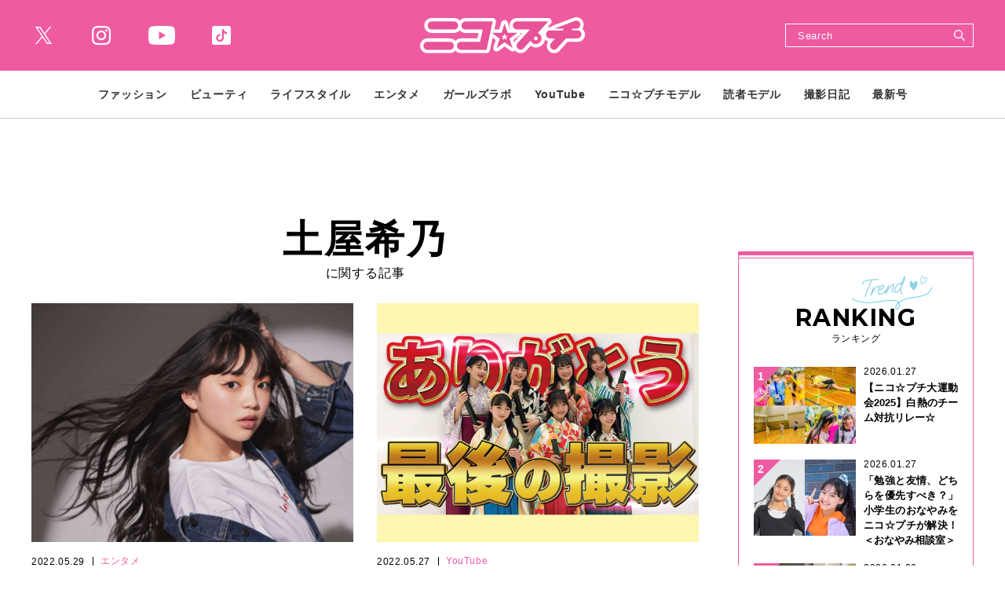

--- FILE ---
content_type: text/html; charset=UTF-8
request_url: https://www.nicopuchi.jp/tag/detail/tsuchiyakino
body_size: 6965
content:
<!DOCTYPE html><html lang=ja><head prefix="og: http://ogp.me/ns# fb: http://ogp.me/ns/fb# website: http://ogp.me/ns/website#"><meta charset=UTF-8> <meta content="width=device-width, initial-scale=1.0" name=viewport><meta content="IE=edge" http-equiv=X-UA-Compatible><meta content="telephone=no" name=format-detection><link href=https://static.www.nicopuchi.jp/asset/favicon.ico rel="shortcut icon"><title>ニコ☆プチ | 小学生ナンバーワンウェブマガジン</title><meta content="ニコ☆プチ | 小学生ナンバーワンウェブマガジン" property=og:title><meta content=website property=og:type><meta content=https://static.www.nicopuchi.jp/asset/frontend/img/ogimage.png property=og:image><meta content=https://www.nicopuchi.jp/tag/detail/tsuchiyakino property=og:url><meta content=小学生ナンバーワンおしゃれ雑誌、ニコ☆プチの公式サイトです。最新トレンドから通学コーディネイトまでおしゃれ情報がいっぱい。保護者と一緒に楽しめる内容です。 property=og:description><meta content=summary_large_image name=twitter:card><meta content=小学生ナンバーワンおしゃれ雑誌、ニコ☆プチの公式サイトです。最新トレンドから通学コーディネイトまでおしゃれ情報がいっぱい。保護者と一緒に楽しめる内容です。 name=description><link href=https://use.fontawesome.com/releases/v5.0.10/css/all.css rel=stylesheet><link href=https://fonts.googleapis.com rel=preconnect><link crossorigin="" href=https://fonts.gstatic.com rel=preconnect><link href="https://fonts.googleapis.com/css2?family=Inria+Serif:wght@700&amp;family=Montserrat:wght@700&amp;family=Noto+Sans+JP:wght@400;700&amp;display=swap" rel=stylesheet><link href=https://static.www.nicopuchi.jp/asset/frontend/dist/style-standard-common.bundle.css?20260115104816 rel=stylesheet><link href=https://static.www.nicopuchi.jp/asset/frontend/dist/style-standard-desktop.bundle.css?20260115104816 media="screen and (min-width:769px" rel=stylesheet><link href=https://static.www.nicopuchi.jp/asset/frontend/dist/style-standard-smartphone.bundle.css?20260115104816 media="screen and (max-width:768px)" rel=stylesheet><script async src="https://www.googletagmanager.com/gtag/js?id=UA-2023828-14"></script><script>window.dataLayer = window.dataLayer || [];
  function gtag(){dataLayer.push(arguments);}
  gtag('js', new Date());

  gtag('config', 'UA-2023828-14');</script><script type=text/javascript>var googletag = googletag || {};
  googletag.cmd = googletag.cmd || [];
  (function() {
    var gads = document.createElement('script');
    gads.async = true;
    gads.type = 'text/javascript';
    var useSSL = 'https:' == document.location.protocol;
    gads.src = (useSSL ? 'https:' : 'http:') +
      '//securepubads.g.doubleclick.net/tag/js/gpt.js';
    var node = document.getElementsByTagName('script')[0];
    node.parentNode.insertBefore(gads, node);
  })();</script><script>(function(w,d,s,l,i){w[l]=w[l]||[];w[l].push({'gtm.start':
new Date().getTime(),event:'gtm.js'});var f=d.getElementsByTagName(s)[0],
j=d.createElement(s),dl=l!='dataLayer'?'&l='+l:'';j.async=true;j.src=
'https://www.googletagmanager.com/gtm.js?id='+i+dl;f.parentNode.insertBefore(j,f);
})(window,document,'script','dataLayer','GTM-TWFKWS6');</script><script async crossorigin=anonymous src="https://pagead2.googlesyndication.com/pagead/js/adsbygoogle.js?client=ca-pub-6585136571899838"></script><script type=text/javascript>var googletag = googletag || {};
  googletag.cmd = googletag.cmd || [];
  (function() {
    var gads = document.createElement('script');
    gads.async = true;
    gads.type = 'text/javascript';
    var useSSL = 'https:' == document.location.protocol;
    gads.src = (useSSL ? 'https:' : 'http:') +
      '//securepubads.g.doubleclick.net/tag/js/gpt.js';
    var node = document.getElementsByTagName('script')[0];
    node.parentNode.insertBefore(gads, node);
  })();</script><script type=text/javascript>(function() {

        var pa = document.createElement('script'); pa.type = 'text/javascript'; pa.charset = "utf-8"; pa.async = true;

        pa.src = window.location.protocol + "//api.popin.cc/searchbox/nicopuchi.js";

        var s = document.getElementsByTagName('script')[0]; s.parentNode.insertBefore(pa, s);

    })();</script><meta content=a2a7698f609ff6f294a0ae3158f4f8ed name=p:domain_verify><script>const PREFIX_ARTICLE = 'article_';
const PREFIX_TXT_SAVED_ARTICLE = '.txtSavedArticle_';
const PREFIX_AUTHOR = 'author_';
const PREFIX_TXT_AUTHOR = '.txtAuthor_';
const NS_ARTICLE = 'article';
const NS_AUTHOR = 'author';
const NS_MEMBER = 'member';
const KEY_VIEWEDLIST = 'viewedList';
const KEY_SAVEDLIST = 'savedList';
const KEY_FOLLOWLIST = 'followList';
const KEY_LOGINEDREDIRECT = 'loginedRedirect';
const KEY_MEMBER_KEY = 'memberKey';
const KEY_MEMBER_TOKEN = 'memberToken';
const KEY_MEMBER_TIME = 'memberAccessTime';
const MSG_FOLLOW = '著者をフォローする';
const MSG_UNFOLLOW = '著者をフォロー済み';
const MSG_SAVE = '記事を保存';
const MSG_UNSAVE = '記事を保存済み';
const ARTICLE_TYPE_PR = 2;
const IMAGE_BASE_URL = 'https://images.www.nicopuchi.jp';
const DEVICE_BREAK_POINT = 768;
const WALL_LIMIT = 5;
const BOOSTED_URL = '/ajax/boosted';
const ARTICLE_TYPE = {"1":"\u901a\u5e38\u8a18\u4e8b","2":"\u30d7\u30ed\u30e2\u30fc\u30b7\u30e7\u30f3"};</script> <body class="nicopuchi tag-detail" data-page=tag-detail><noscript><iframe height=0 src="https://www.googletagmanager.com/ns.html?id=GTM-TWFKWS6" style=display:none;visibility:hidden width=0></iframe></noscript> <header class=header><div class=head-wrap><div class=head-top><button class=head-btn><div><span class=head-btn-line><span></span></span></div> </button> <div class=top-l><div class=sns-box><ul><li class="sns-tw sns-wh"><a href=https://twitter.com/nicopuchi_info target=_blank></a> <li class="sns-in sns-wh"><a href="https://www.instagram.com/accounts/login/?next=/nicopuchi_official/" target=_blank></a> <li class="sns-wh sns-yt"><a href=https://www.youtube.com/channel/UCkNY0ZIVDnqH1rVYqoCv0_Q target=_blank></a> <li class="sns-tt sns-wh"><a href=https://www.tiktok.com/@nicopuchi_official target=_blank></a> </ul> </div> </div><div class=top-c><div class=logo-box><a href=/><img alt=ニコ☆プチ src=https://static.www.nicopuchi.jp/asset/frontend/img/logo-nicopuchi-wh.svg></a></div> </div><div class=top-r><div class=top-search><button class=search-btn><svg xmlns=http://www.w3.org/2000/svg height=21.656 viewbox="0 0 21.656 21.656" width=21.656><defs><style>.cls-1 {
    fill: #fff;
    fill-rule: evenodd;
  }</style> </defs> <path class=cls-1 d=M311.1,38.947l-6.108-6.121a8.384,8.384,0,0,0,.783-1.185c0.008-.014.013-0.028,0.021-0.041,0.1-.189.2-0.379,0.285-0.576,0.039-.086.07-0.177,0.106-0.264,0.052-.127.107-0.253,0.153-0.384,0.032-.094.057-0.19,0.087-0.284,0.041-.132.084-0.263,0.119-0.4,0.015-.054.024-0.113,0.037-0.17a8.451,8.451,0,0,0-.4-5.186c0-.012-0.009-0.025-0.014-0.036-0.047-.113-0.1-0.225-0.148-0.335-0.007-.014-0.013-0.03-0.02-0.045-0.054-.114-0.111-0.226-0.17-0.338l-0.015-.03a8.519,8.519,0,0,0-9.529-4.278c-0.039.01-.08,0.016-0.119,0.026-0.143.037-.282,0.082-0.422,0.125-0.086.026-.173,0.05-0.258,0.08-0.141.048-.278,0.107-0.415,0.163-0.078.031-.157,0.06-0.234,0.092a8.682,8.682,0,0,0-3.257,2.527,8.619,8.619,0,0,0-.784,1.187l-0.006.014q-0.162.3-.3,0.6c-0.034.077-.062,0.156-0.093,0.233-0.057.137-.116,0.275-0.165,0.416-0.029.085-.051,0.169-0.078,0.255-0.045.142-.091,0.281-0.128,0.426-0.013.048-.021,0.1-0.032,0.147A8.517,8.517,0,0,0,300.336,35.83c0.021-.006.044-0.008,0.065-0.014,0.16-.04.315-0.091,0.47-0.14,0.07-.021.142-0.04,0.211-0.064,0.142-.049.28-0.108,0.419-0.164,0.078-.033.157-0.06,0.234-0.093,0.163-.074.321-0.154,0.479-0.236,0.048-.026.1-0.047,0.146-0.073a8.685,8.685,0,0,0,1.18-.776l6.111,6.124A1.024,1.024,0,1,0,311.1,38.947Zm-6.414-11.38a6.406,6.406,0,0,1-6.407,6.384,6.4,6.4,0,0,1-6.387-6.4,6.4,6.4,0,0,1,6.406-6.383A6.4,6.4,0,0,1,304.686,27.567Z data-name="シェイプ 6" id=シェイプ_6 transform="translate(-289.75 -19.031)"></path></svg> </button> <div class=search-wrap><div class=form><form action=/article/search method=GET><input inputmode=search name=keyword placeholder=Search type=search> <button type=submit></button></form> </div> </div></div> </div></div> <div class=head-bot><div class=nav-wrap><nav><ul class=nav-wrap-ul><li class="nav-hov nav-link"><p class=pc-nav-hov><a href=/category/fashion_index><span class=nav-txt>ファッション</span></a> <p class=sp-nav-sw><span class=nav-txt>ファッション</span><ul class=nav-hov-in><li class="hov-link sp-ob"><a href=/category/fashion_index><span>ALL</span></a> <li class=hov-link><a href=/category/odekake><span>おでかけコーデ</span> </a> <li class=hov-link><a href=/category/tuugaku><span>通学コーデ</span> </a> <li class=hov-link><a href=/category/news><span>ニュース</span> </a> <li class=hov-link><a href=/category/event><span>イベント</span> </a> </ul> <li class="nav-hov nav-link"><p class=pc-nav-hov><a href=/category/beauty_index><span class=nav-txt>ビューティ</span></a> <p class=sp-nav-sw><span class=nav-txt>ビューティ</span><ul class=nav-hov-in><li class="hov-link sp-ob"><a href=/category/beauty_index><span>ALL</span></a> <li class=hov-link><a href=/category/hair><span>ヘアアレ</span> </a> <li class=hov-link><a href=/category/make><span>メイク</span> </a> <li class=hov-link><a href=/category/nail><span>ネイル</span> </a> <li class=hov-link><a href=/category/bodycare><span>ボディケア</span> </a> <li class=hov-link><a href=/category/skincare><span>スキンケア</span> </a> </ul><li class="nav-hov nav-link"><p class=pc-nav-hov><a href=/category/lifestyle_index><span class=nav-txt>ライフスタイル</span></a> <p class=sp-nav-sw><span class=nav-txt>ライフスタイル</span><ul class=nav-hov-in><li class="hov-link sp-ob"><a href=/category/lifestyle_index><span>ALL</span></a> <li class=hov-link><a href=/category/school><span>学校</span> </a> <li class=hov-link><a href=/category/friend><span>友達</span> </a> <li class=hov-link><a href=/category/lessons><span>ならいごと</span> </a> <li class=hov-link><a href=/category/love><span>恋愛</span> </a> <li class=hov-link><a href=/category/onayami><span>ニコ☆プチ保健室</span> </a> <li class=hov-link><a href=/category/stationery><span>ステーショナリー</span> </a> <li class=hov-link><a href=/category/room><span>お部屋</span> </a> <li class=hov-link><a href=/category/goods><span>雑貨</span> </a> <li class=hov-link><a href=/category/recipe><span>レシピ</span> </a> <li class=hov-link><a href=/category/gourmet><span>グルメ</span> </a> </ul><li class="nav-hov nav-link"><p class=pc-nav-hov><a href=/category/entertainment_index><span class=nav-txt>エンタメ</span></a> <p class=sp-nav-sw><span class=nav-txt>エンタメ</span><ul class=nav-hov-in><li class="hov-link sp-ob"><a href=/category/entertainment_index><span>ALL</span></a> <li class=hov-link><a href=/category/interview><span>インタビュー</span> </a> <li class=hov-link><a href=/category/game><span>ゲーム</span> </a> <li class=hov-link><a href=/category/movie><span>映画</span> </a> <li class=hov-link><a href=/category/drama><span>ドラマ</span> </a> <li class=hov-link><a href=/category/live><span>舞台＋ライブ</span> </a> <li class=hov-link><a href=/category/music><span>音楽</span> </a> <li class=hov-link><a href=/category/book><span>本＋マンガ</span> </a> </ul><li class=nav-link><a href=/tag/detail/GIRLSLABO><span class=nav-txt>ガールズラボ</span></a><li class="nav-hov nav-link"><p class=pc-nav-hov><a href=/category/youtube_index><span class=nav-txt>YouTube</span></a> <p class=sp-nav-sw><span class=nav-txt>YouTube</span><ul class=nav-hov-in><li class="hov-link sp-ob"><a href=/category/youtube_index><span>ALL</span></a> </ul><li class=nav-link><a href=/author/nico_model><span class=nav-txt>ニコ☆プチモデル</span></a> <li class=nav-link><a href=/author/dokumo_model><span class=nav-txt>読者モデル</span></a> <li class="nav-hov nav-link"><p class=pc-nav-hov><a href=/category/daily_index><span class=nav-txt>撮影日記</span></a> <p class=sp-nav-sw><span class=nav-txt>撮影日記</span><ul class=nav-hov-in><li class="hov-link sp-ob"><a href=/category/daily_index><span>ALL</span></a> </ul><li class=nav-link><a href=/magazine/detail/144><span class=nav-txt>最新号</span></a> </ul> </nav></div> <div class=sns-box><ul><li class=sns-tw><a href=https://twitter.com/nicopuchi_info target=_blank></a> <li class=sns-in><a href="https://www.instagram.com/accounts/login/?next=/nicopuchi_official/" target=_blank></a> <li class=sns-yt><a href=https://www.youtube.com/channel/UCkNY0ZIVDnqH1rVYqoCv0_Q target=_blank></a> <li class=sns-tt><a href=https://www.tiktok.com/@nicopuchi_official target=_blank></a> </ul> </div><div class=sp-foot-link><nav><ul><li><a href=/page/adinfo><span>広告掲載について</span></a> <li><a href=/page/privacy><span>プライバシーポリシー</span></a><li><a href=/contact><span>お問い合わせ</span></a></ul> </nav> </div><div class=sp-foot-copy><p class=txt>Copyright &copy; 2021 SHINCHOSHA ALL Rights Reserve. </div></div></div> </header><div class="ad-pc adFrame1501 addHead"></div><div class="ad-sp adFrame2501 addHead"></div><div class="clm2 cont"><div class=contLeft><section><div class=tit-box-main><h2 class=tit><span class=en><span>土屋希乃</span> </span> <span class=jp>に関する記事</span></h2> </div> <div class="article-list col-2-pc col-2-sp"><ul><li><article class=article><a href=/article/detail/35419><div class=img-box><div class=img style="background-image: url(https://images.www.nicopuchi.jp/media/article/35419/images/main_image_0ff3c6d213170995902c63fea08c450ef5110555.jpeg);"></div> </div> <div class=txt-box-wrap><div class=sta-box><p class=data>2022.05.29 <p class="cat color-p">エンタメ </div> <div class=txt-box><p class=txt>【私たち、ニコ☆プチを卒業します！】土屋 希乃へん♡ </div></div></a> </article> <li><article class=article><a href=/article/detail/35440><div class=img-box><div class=img style="background-image: url(https://images.www.nicopuchi.jp/media/article/35440/images/main_image_8ffaa404eb5d08089af7ba8e8069cf19e641d6f7.jpg);"></div> </div> <div class=txt-box-wrap><div class=sta-box><p class=data>2022.05.27 <p class="cat color-p">YouTube </div> <div class=txt-box><p class=txt>【ニコ☆プチモデルを動画で見れる♡】卒業モデルの撮影現場に大密着！ </div></div></a> </article> <li><article class=article><a href=/article/detail/35441><div class=img-box><div class=img style="background-image: url(https://images.www.nicopuchi.jp/media/article/35441/images/main_image_905962e1398326ede8902984f0ca269fbadad478.jpg);"></div> </div> <div class=txt-box-wrap><div class=sta-box><p class=data>2022.05.26 <p class="cat color-p">撮影日記 </div> <div class=txt-box><p class=txt>ニコ☆プチ6月号撮影日記12個性大爆発！？な卒㋲プロデュース♡ </div></div></a> </article> <li><article class=article><a href=/article/detail/33409><div class=img-box><div class=img style="background-image: url(https://images.www.nicopuchi.jp/media/article/33409/images/main_image_4f1e0df2dd590b900f948fb749018d82e57c0c34.png);"></div> </div> <div class=txt-box-wrap><div class=sta-box><p class=data>2022.04.30 <p class="cat color-p">恋愛 </div> <div class=txt-box><p class=txt>「好きな男子と仲良くなりたい！」プチ㋲のお悩み解決ルーム【恋バナ編♡】 </div></div></a> </article> <li><article class=article><a href=/article/detail/33570><div class=img-box><div class="img lazyload" data-bg=https://images.www.nicopuchi.jp/media/article/33570/images/main_image_ca7e6440964faf6bca0dda46af62cbe76c59ccca.png></div> </div> <div class=txt-box-wrap><div class=sta-box><p class=data>2022.04.25 <p class="cat color-p">友達 </div> <div class=txt-box><p class=txt>「友だちの作り方を教えて！」プチ㋲のお悩み解決ルーム【友ダチ編02】 </div></div></a> </article> <li><article class=article><a href=/article/detail/35304><div class=img-box><div class="img lazyload" data-bg=https://images.www.nicopuchi.jp/media/article/35304/images/main_image_87f86cd8a61da8659baaa72a22719efda206b1d9.jpg></div> </div> <div class=txt-box-wrap><div class=sta-box><p class=data>2022.04.22 <p class="cat color-p">プチ㋲ブログ </div> <div class=txt-box><p class=txt>【土屋 希乃☆ブログ】安心できる場所、大切なアルバム </div></div></a> </article> <li><article class=article><a href=/article/detail/34919><div class=img-box><div class="img lazyload" data-bg=https://images.www.nicopuchi.jp/media/article/34919/images/main_image_ba00c8d47b1b6bd0af8aaffe6a606c56dbde535a.jpg></div> </div> <div class=txt-box-wrap><div class=sta-box><p class=data>2022.03.18 <p class="cat color-p">プチ㋲ブログ </div> <div class=txt-box><p class=txt>【土屋 希乃☆ブログ】ロケ弁が楽しみなんだよ </div></div></a> </article> <li><article class=article><a href=/article/detail/34014><div class=img-box><div class="img lazyload" data-bg=https://images.www.nicopuchi.jp/media/article/34014/images/dd71c525bac42966e38e3a53fb05285d.jpg></div> </div> <div class=txt-box-wrap><div class=sta-box><p class=data>2022.03.13 <p class="cat color-p">おでかけコーデ </div> <div class=txt-box><p class=txt>【コーデにプラスするだけ！】スポ感アップなアイテム集めました♡ </div></div></a> </article> <li><article class=article><a href=/article/detail/33568><div class=img-box><div class="img lazyload" data-bg=https://images.www.nicopuchi.jp/media/article/33568/images/main_image_b7f19bc0b18dfb8482310223760d946310d10ea9.png></div> </div> <div class=txt-box-wrap><div class=sta-box><p class=data>2022.03.11 <p class="cat color-p">友達 </div> <div class=txt-box><p class=txt>「笑顔で明るいコになりた〜い！」プチ㋲のお悩み解決ルーム【友ダチ編01】 </div></div></a> </article> <li><article class=article><a href=/article/detail/34218><div class=img-box><div class="img lazyload" data-bg=https://images.www.nicopuchi.jp/media/article/34218/images/e045eb5a9d0e988349facf3cf725f86b.jpg></div> </div> <div class=txt-box-wrap><div class=sta-box><p class=data>2022.02.22 <p class="cat color-p">エンタメ </div> <div class=txt-box><p class=txt>【心にしみる　ふか〜いお言葉】土屋希乃と言葉の世界☆ </div></div></a> </article> </ul> </div><div class=list-pager-wrap><ul class=js-pagerSeparate data-current=1 data-last=4 data-showpages-pc=9 data-showpages-sp=5><li class="first list-pager"><a href="?page=1"><span></span></a> <li class="active list-pager" data-pagenum=1><a href="?page=1"><span>1</span></a><li class=list-pager data-pagenum=2><a href="?page=2"><span>2</span></a><li class=list-pager data-pagenum=3><a href="?page=3"><span>3</span></a><li class=list-pager data-pagenum=4><a href="?page=4"><span>4</span></a><li class="last list-pager"><a href="?page=4"><span></span></a></ul> </div></section> </div> <div class=contRight><div class="ad ad-pc adFrame1502 addSide"></div> <div class="ad ad-sp adFrame2502 addSide"></div><div class=sp-move id=side-ranking-move><section class="sec-ranking-side sp-move-obj"><div class=tit-box-main><h2 class=tit><span class=en><span>RANKING</span></span><span class=jp>ランキング</span></h2> </div> <div class="article-list col-ranking-side"><ul><li><article class=article><a href=/article/detail/41386><div class=img-box><p class=img style="background-image: url(https://images.www.nicopuchi.jp/media/article/41386/images/main_image_5eb1d7d8e8dcb497c9982dc940530e1c72b7bf5f.jpg?w=200);"> </div> <div class=txt-box-wrap><div class=sta-box><p class=data>2026.01.27 </div> <div class=txt-box><p class=txt>【ニコ☆プチ大運動会2025】白熱のチーム対抗リレー☆ </div></div></a></article> <li><article class=article><a href=/article/detail/41350><div class=img-box><p class=img style="background-image: url(https://images.www.nicopuchi.jp/media/article/41350/images/main_image_89ffd84c2bb2bff4de0e6c24bb9fa67c40c04d60.jpeg?w=200);"> </div> <div class=txt-box-wrap><div class=sta-box><p class=data>2026.01.27 </div> <div class=txt-box><p class=txt>「勉強と友情、どちらを優先すべき？」小学生のおなやみをニコ☆プチが解決！＜おなやみ相談室＞ </div></div></a></article> <li><article class=article><a href=/article/detail/41359><div class=img-box><p class="img lazyload" data-bg="https://images.www.nicopuchi.jp/media/article/41359/images/main_image_be758c9c2b3546cb475ec7c3c3de97f079eef9b4.jpg?w=200"> </div> <div class=txt-box-wrap><div class=sta-box><p class=data>2026.01.28 </div> <div class=txt-box><p class=txt>【井口 美怜☆ブログ】 冬のおすすめアイス&スイーツ🍰✨エンジェルヘアチョコレートって知ってる？💙 </div></div></a></article> <li><article class=article><a href=/article/detail/41358><div class=img-box><p class="img lazyload" data-bg="https://images.www.nicopuchi.jp/media/article/41358/images/main_image_5611900d2066a0e4224356e9313fada4a2bd721b.png?w=200"> </div> <div class=txt-box-wrap><div class=sta-box><p class=data>2026.01.27 </div> <div class=txt-box><p class=txt>【安藤 実桜☆ブログ】卒業旅行で初めてのディズニーシー🌏✨／ミオ流❣️カジュガーリーな冬コーデ3選🖤 </div></div></a></article> <li><article class=article><a href=/article/detail/41370><div class=img-box><p class="img lazyload" data-bg="https://images.www.nicopuchi.jp/media/article/41370/images/main_image_e34ce3a6aef52b6190d92448eb500d7dcac22160.jpeg?w=200"> </div> <div class=txt-box-wrap><div class=sta-box><p class=data>2026.01.28 </div> <div class=txt-box><p class=txt>チェックシャツで姉っぽカジュアルに☆_1月28日（水）【小学生毎日コーデ☆1月編】 </div></div></a></article> </ul> </div></section> </div><div id=side-ranking-move-target></div></div></div><footer class=footer><div class=foot-top-btn style=display:none;><a href=#><span></span></a></div> <div class=foot-wrap><div class=foot-top><div class=top-l><div class=logo-box><a href=/><img alt=ニコ☆プチ src=https://static.www.nicopuchi.jp/asset/frontend/img/logo-nicopuchi-p.svg></a></div> </div> <div class=top-r><div class=sns-box><ul><li class=sns-tw><a href=https://twitter.com/nicopuchi_info target=_blank></a> <li class=sns-in><a href="https://www.instagram.com/accounts/login/?next=/nicopuchi_official/" target=_blank></a><li class=sns-yt><a href=https://www.youtube.com/channel/UCkNY0ZIVDnqH1rVYqoCv0_Q target=_blank></a><li class=sns-tt><a href=https://www.tiktok.com/@nicopuchi_official target=_blank></a></ul> </div> </div></div> <div class=foot-mid><nav><ul><li><a href=/page/adinfo><span>広告掲載について</span></a> <li><a href=https://www.shinchosha.co.jp/help/policy_j.html target=_blank><span>プライバシーポリシー</span></a><li><a href=/contact><span>お問い合わせ</span></a></ul> </nav> </div><div class=foot-bot><div class=bot-l><div class=logo-box><a href=https://aebs.or.jp/ target=_blank><img alt=ABJ src=https://static.www.nicopuchi.jp/asset/frontend/img/logo-abj.svg></a></div> <div class=txt-box><p class=txt>ＡＢＪマークは、この電子書店・電子書籍配信サービスが、著作権者からコンテンツ使用許諾を得た正規版配信サービスであることを示す登録商標<br>（登録番号 第６０９１７１３号）です。<br><a href=https://aebs.or.jp/ target=_blank>https://aebs.or.jp/</a> </div></div> <div class=bot-r><div class=logo-box><a href=https://www.shinchosha.co.jp/ target=_blank><img alt=新潮社 src=https://static.www.nicopuchi.jp/asset/frontend/img/logo-shincho.svg></a></div> <div class=txt-box><p class=txt>Copyright &copy; 2021 SHINCHOSHA ALL Rights Reserve. </div></div></div></div></footer><script src=https://static.www.nicopuchi.jp/asset/frontend/dist/parts-standard.bundle.js?20260115104816></script>

--- FILE ---
content_type: text/html; charset=utf-8
request_url: https://www.google.com/recaptcha/api2/aframe
body_size: 268
content:
<!DOCTYPE HTML><html><head><meta http-equiv="content-type" content="text/html; charset=UTF-8"></head><body><script nonce="q7tzEJehG_GC9Ae3KE_ZBA">/** Anti-fraud and anti-abuse applications only. See google.com/recaptcha */ try{var clients={'sodar':'https://pagead2.googlesyndication.com/pagead/sodar?'};window.addEventListener("message",function(a){try{if(a.source===window.parent){var b=JSON.parse(a.data);var c=clients[b['id']];if(c){var d=document.createElement('img');d.src=c+b['params']+'&rc='+(localStorage.getItem("rc::a")?sessionStorage.getItem("rc::b"):"");window.document.body.appendChild(d);sessionStorage.setItem("rc::e",parseInt(sessionStorage.getItem("rc::e")||0)+1);localStorage.setItem("rc::h",'1769914981404');}}}catch(b){}});window.parent.postMessage("_grecaptcha_ready", "*");}catch(b){}</script></body></html>

--- FILE ---
content_type: application/javascript; charset=utf-8
request_url: https://fundingchoicesmessages.google.com/f/AGSKWxX2zkMGhk7URFrimnfLHGySPIh59gDLlm_OMV_EcghEjZ4bbzJQe1LkVnQ_P2Vyff1bHZmkBp1L1Nqa3Sptdj1JMM9E73XIRz_EYC_-3Lh1GNYHOcu6AYXb6bFs9-Tdh0_ZrTGDzA==?fccs=W251bGwsbnVsbCxudWxsLG51bGwsbnVsbCxudWxsLFsxNzY5OTE0OTc3LDY5NjAwMDAwMF0sbnVsbCxudWxsLG51bGwsW251bGwsWzddXSwiaHR0cHM6Ly93d3cubmljb3B1Y2hpLmpwL3RhZy9kZXRhaWwvdHN1Y2hpeWFraW5vIixudWxsLFtbOCwiRmYwUkdIVHVuOEkiXSxbOSwiZW4tVVMiXSxbMTksIjIiXSxbMTcsIlswXSJdLFsyNCwiIl0sWzI1LCJbWzk1MzQwMjUzLDk1MzQwMjU1XV0iXSxbMjksImZhbHNlIl1dXQ
body_size: -209
content:
if (typeof __googlefc.fcKernelManager.run === 'function') {"use strict";this.default_ContributorServingResponseClientJs=this.default_ContributorServingResponseClientJs||{};(function(_){var window=this;
try{
var RH=function(a){this.A=_.t(a)};_.u(RH,_.J);var SH=_.ed(RH);var TH=function(a,b,c){this.B=a;this.params=b;this.j=c;this.l=_.F(this.params,4);this.o=new _.eh(this.B.document,_.O(this.params,3),new _.Qg(_.Rk(this.j)))};TH.prototype.run=function(){if(_.P(this.params,10)){var a=this.o;var b=_.fh(a);b=_.Od(b,4);_.jh(a,b)}a=_.Sk(this.j)?_.be(_.Sk(this.j)):new _.de;_.ee(a,9);_.F(a,4)!==1&&_.G(a,4,this.l===2||this.l===3?1:2);_.Fg(this.params,5)&&(b=_.O(this.params,5),_.hg(a,6,b));return a};var UH=function(){};UH.prototype.run=function(a,b){var c,d;return _.v(function(e){c=SH(b);d=(new TH(a,c,_.A(c,_.Qk,2))).run();return e.return({ia:_.L(d)})})};_.Uk(8,new UH);
}catch(e){_._DumpException(e)}
}).call(this,this.default_ContributorServingResponseClientJs);
// Google Inc.

//# sourceURL=/_/mss/boq-content-ads-contributor/_/js/k=boq-content-ads-contributor.ContributorServingResponseClientJs.en_US.Ff0RGHTun8I.es5.O/d=1/exm=kernel_loader,loader_js_executable/ed=1/rs=AJlcJMwj_NGSDs7Ec5ZJCmcGmg-e8qljdw/m=web_iab_tcf_v2_signal_executable
__googlefc.fcKernelManager.run('\x5b\x5b\x5b8,\x22\x5bnull,\x5b\x5bnull,null,null,\\\x22https:\/\/fundingchoicesmessages.google.com\/f\/AGSKWxUpS_4a4HnVuIhigNvQo1p82P3s_FKY_o1QDBUnujf_hrI-K-xE9DNlh22dS3P1Ye6eY5_GGwKGO_vyMaEPMMSFBuE4qjxunQ7irucfiGpyGarFzuV0j-oQMpUgeQXIUCp8yGNHSg\\\\u003d\\\\u003d\\\x22\x5d,null,null,\x5bnull,null,null,\\\x22https:\/\/fundingchoicesmessages.google.com\/el\/AGSKWxXQ2hH1xp1Oz3oMdlpB7Ccz2c_Z28EGi2nMtW7eKR_cVsb7lwlOHPZUyyrktfwgH7ExcwxtSrjSkJ9f15GxE-_8pi0nBkKiOebMXRj-dBVPMhZj8NpHxNLWilNKXVp0kzY0i0-02Q\\\\u003d\\\\u003d\\\x22\x5d,null,\x5bnull,\x5b7\x5d\x5d\x5d,\\\x22nicopuchi.jp\\\x22,1,\\\x22ja\\\x22,null,null,null,null,1\x5d\x22\x5d\x5d,\x5bnull,null,null,\x22https:\/\/fundingchoicesmessages.google.com\/f\/AGSKWxVBWhgzTGzLiTQqJSaiB8x6xtE3cDfrrNYuShPDrTSZpPzl_oR0o-xgLX-bKE2PxTbo0GPcbIVRvAS5WY2bYvYmd2D-6vukXX3PfV-A8rP0FGKvrkEwYfDFEXgTJNOyMQPfoCMBgg\\u003d\\u003d\x22\x5d\x5d');}

--- FILE ---
content_type: application/javascript; charset=utf-8
request_url: https://fundingchoicesmessages.google.com/f/AGSKWxXf6gNVlsV9o0SNKO5_ukaV9mhTM_wFYGgDZaH8PnCDALFxR8g2jVtWEYSxF-NYZ3ZkWhdjEu5_UIAxlkVHdxYpuWw3BzK0ACY8qc66HIBqMPg5zZqmsuujsOumHpA9ghCqenIN-R0m-D2P_ZEH4zexTyX9SjxOjGpmZ_uppUOR3jQBE1eXVwtWVXlU/_/googlecontextualads._ads_only&/fm-ads2._sectionfront_ad./js.ng/pagepos=
body_size: -1285
content:
window['d68c9f2a-ddaf-4209-bf4a-7d6d0de0bc5f'] = true;

--- FILE ---
content_type: application/javascript;charset=UTF-8
request_url: https://jp.popin.cc/popin_discovery/recommend?mode=new&url=https%3A%2F%2Fwww.nicopuchi.jp%2Ftag%2Fdetail%2Ftsuchiyakino&alg=ltr&media=www.nicopuchi.jp&agency=VEROCITY_2&device=pc&extra=mac&topn=50&ad=10&uid=4a4f408cd032774aeb81769914977075&info=eyJ1c2VyX3RkX29zIjoiTWFjIiwidXNlcl90ZF9vc192ZXJzaW9uIjoiMTAuMTUuNyIsInVzZXJfdGRfYnJvd3NlciI6IkNocm9tZSIsInVzZXJfdGRfYnJvd3Nlcl92ZXJzaW9uIjoiMTMxLjAuMCIsInVzZXJfdGRfc2NyZWVuIjoiMTI4MHg3MjAiLCJ1c2VyX3RkX3ZpZXdwb3J0IjoiMTI4MHg3MjAiLCJ1c2VyX3RkX3VzZXJfYWdlbnQiOiJNb3ppbGxhLzUuMCAoTWFjaW50b3NoOyBJbnRlbCBNYWMgT1MgWCAxMF8xNV83KSBBcHBsZVdlYktpdC81MzcuMzYgKEtIVE1MLCBsaWtlIEdlY2tvKSBDaHJvbWUvMTMxLjAuMC4wIFNhZmFyaS81MzcuMzY7IENsYXVkZUJvdC8xLjA7ICtjbGF1ZGVib3RAYW50aHJvcGljLmNvbSkiLCJ1c2VyX3RkX3JlZmVycmVyIjoiIiwidXNlcl90ZF9wYXRoIjoiL3RhZy9kZXRhaWwvdHN1Y2hpeWFraW5vIiwidXNlcl90ZF9jaGFyc2V0IjoidXRmLTgiLCJ1c2VyX3RkX2xhbmd1YWdlIjoiZW4tdXNAcG9zaXgiLCJ1c2VyX3RkX2NvbG9yIjoiMjQtYml0IiwidXNlcl90ZF90aXRsZSI6IiVFMyU4MyU4QiVFMyU4MiVCMyVFMiU5OCU4NiVFMyU4MyU5NyVFMyU4MyU4MSUyMCU3QyUyMCVFNSVCMCU4RiVFNSVBRCVBNiVFNyU5NCU5RiVFMyU4MyU4QSVFMyU4MyVCMyVFMyU4MyU5MCVFMyU4MyVCQyVFMyU4MyVBRiVFMyU4MyVCMyVFMyU4MiVBNiVFMyU4MiVBNyVFMyU4MyU5NiVFMyU4MyU5RSVFMyU4MiVBQyVFMyU4MiVCOCVFMyU4MyVCMyIsInVzZXJfdGRfdXJsIjoiaHR0cHM6Ly93d3cubmljb3B1Y2hpLmpwL3RhZy9kZXRhaWwvdHN1Y2hpeWFraW5vIiwidXNlcl90ZF9wbGF0Zm9ybSI6IkxpbnV4IHg4Nl82NCIsInVzZXJfdGRfaG9zdCI6Ind3dy5uaWNvcHVjaGkuanAiLCJ1c2VyX3RkX2RldmljZSI6InBjIiwidXNlcl9kZXZpY2UiOiJwYyIsInVzZXJfdGltZSI6MTc2OTkxNDk3NzA5NywiZnJ1aXRfYm94X3Bvc2l0aW9uIjoiIiwiZnJ1aXRfc3R5bGUiOiIifQ==&r_category=all&period=14400&recent=18&callback=popInRequestCallBack0
body_size: 67907
content:
popInRequestCallBack0({"author_name":null,"image":"","common_category":null,"image_url":null,"title":"","category":"","keyword":[],"url":"https://www.nicopuchi.jp/tag/detail/tsuchiyakino","pubdate":"","related":[],"hot":[{"url":"https://www.nicopuchi.jp/article/detail/41422","title":"【小学校に着ていける！】テイスト別・冬通学コーデ＜ポップ・ガーリー・大人っぽどれが好き？＞","image":"0fa3930c5155caad3b30eed1d900382f.jpg","pubdate":"202601310000000000","category":"ファッション","common_category":["fashion","education"],"image_url":"https://images.www.nicopuchi.jp/media/article/41422/images/main_image_3301e0f3646abf56e14a085bb8ce3266f176d650.png","img_chine_url":"0fa3930c5155caad3b30eed1d900382f_160.jpg","task":"nicopuchi_article_task","safe_text":true,"tag":"go_cluster","score":14562},{"url":"https://www.nicopuchi.jp/article/detail/41363","title":"【土井 ありさ☆ブログ】2026年の目標は『文美両道』📖✨／ありさのシル活事情＆マイブームを教えるよ💙","image":"6f75517f661b6414d89740a0ad51d052.jpg","pubdate":"202601300000000000","category":"プチ㋲ブログ","common_category":["career","money"],"image_url":"https://images.www.nicopuchi.jp/media/article/41363/images/main_image_01d6103c45fd19668b0a69244082a055439a61fe.jpg","img_chine_url":"6f75517f661b6414d89740a0ad51d052_160.jpg","task":"nicopuchi_article_task","safe_text":false,"tag":"go_cluster","score":6960},{"url":"https://www.nicopuchi.jp/article/detail/41388","title":"【山腰 理紗☆ブログ】平成女児チョコ作ってみたよ🎀／夢に向かってがんばるリサの今年の目標✨","image":"2e2f12e3ab254e15d2e831775220e4e1.jpg","pubdate":"202602010000000000","category":"プチ㋲ブログ","common_category":["gourmet","education"],"image_url":"https://images.www.nicopuchi.jp/media/article/41388/images/main_image_2c0283bffd22c42b6fe6a4f5c7923283b7df6e6e.jpg","img_chine_url":"2e2f12e3ab254e15d2e831775220e4e1_160.jpg","task":"nicopuchi_article_task","safe_text":true,"tag":"go_cluster","score":5136},{"url":"https://www.nicopuchi.jp/article/detail/41325","title":"【ファッション、美容、メイク♡】読者モデルのあかぬけヒストリー☆　～ゆめにゃんへん～","image":"74b4befe55e87e41db26ac03939a9542.jpg","pubdate":"202601290000000000","category":"ファッション","common_category":["career","education"],"image_url":"https://images.www.nicopuchi.jp/media/article/41325/images/main_image_f336965266dfeefe86cf82be6caf841558ed01da.jpg","img_chine_url":"74b4befe55e87e41db26ac03939a9542_160.jpg","task":"nicopuchi_article_task","safe_text":true,"tag":"go_cluster","score":4728},{"url":"https://www.nicopuchi.jp/article/detail/41397","title":"〈フォトコンテスト開催！〉お気に入りのユニコーデで応募してね♡【明治安田Jリーグ】","image":"06844570362d50db1e6ff823c2aaa634.jpg","pubdate":"202601300000000000","category":"おでかけコーデ","common_category":["entertainment","beauty"],"image_url":"https://images.www.nicopuchi.jp/media/article/41397/images/main_image_44173b7ef37d250c3dc4946b4ce019b12e6b7853.jpg","img_chine_url":"06844570362d50db1e6ff823c2aaa634_160.jpg","task":"nicopuchi_article_task","safe_text":true,"tag":"go_cluster","score":4674},{"url":"https://www.nicopuchi.jp/article/detail/41365","title":"ブルゾン、Aラインコート、ダッフルコートのガーリーコーデ♡_1月29日（木）【小学生毎日コーデ☆1月編】","image":"c4c71b4b2956c7890551add4771ff338.jpg","pubdate":"202601290000000000","category":"ファッション","common_category":["fashion","beauty"],"image_url":"https://images.www.nicopuchi.jp/media/article/41365/images/main_image_3c77fe1d4853f2e543a8f3c9e8ea0a57c513ed6e.jpeg","img_chine_url":"c4c71b4b2956c7890551add4771ff338_160.jpg","task":"nicopuchi_article_task","safe_text":true,"tag":"go_cluster","score":4624},{"url":"https://www.nicopuchi.jp/article/detail/41367","title":"【ファッション、美容、メイク♡】読者モデルのあかぬけヒストリー☆　～ひなりんへん～","image":"24fa092ef8c1b6f0b1bec8dd03ca4fb3.jpg","pubdate":"202601300000000000","category":"ファッション","common_category":["beauty","entertainment"],"image_url":"https://images.www.nicopuchi.jp/media/article/41367/images/main_image_dee756aec3b30e6c597e5bf5dd79cdcf75f50f69.jpg","img_chine_url":"24fa092ef8c1b6f0b1bec8dd03ca4fb3_160.jpg","task":"nicopuchi_article_task","safe_text":true,"tag":"go_cluster","score":4490},{"url":"https://www.nicopuchi.jp/article/detail/41385","title":"【田中 柊羽☆ブログ】シュウの通学&お出かけファッションアイテムは？❄️／おすすめの入浴剤を紹介☃️","image":"c82b1eddbcf92cf857542fa7e0f7f07d.jpg","pubdate":"202601310000000000","category":"プチ㋲ブログ","common_category":["career","entertainment"],"image_url":"https://images.www.nicopuchi.jp/media/article/41385/images/main_image_ff98212853881ff0df3be9f6bedf816d24341632.jpg","img_chine_url":"c82b1eddbcf92cf857542fa7e0f7f07d_160.jpg","task":"nicopuchi_article_task","safe_text":true,"tag":"go_cluster","score":4330},{"url":"https://www.nicopuchi.jp/article/detail/41421","title":"【1月28日（水）4thアルバム「約束のパスポート」発売】ONE LOVE ONE HEARTと冬トーク＜ラブワン1年ぶり登場☆＞","image":"60f9cb5c847fb03d36965f33d9818cc9.jpg","pubdate":"202601300000000000","category":"エンタメ","common_category":["hobby","entertainment"],"image_url":"https://images.www.nicopuchi.jp/media/article/41421/images/main_image_ba5594157de1bbdceb8ef894d542d7a87bb66f50.jpg","img_chine_url":"60f9cb5c847fb03d36965f33d9818cc9_160.jpg","task":"nicopuchi_article_task","safe_text":true,"tag":"go_cluster","score":3818},{"url":"https://www.nicopuchi.jp/article/detail/41393","title":"【井上 美聖☆ブログ】すみっコぐらしの推し活とシル活をエンジョイ💙／ぬくぬくマフラーはバラクラバ風に巻くのが好き⛄️🌟","image":"57a16275f52b0b7e4a037ae69295acf7.jpg","pubdate":"202601290000000000","category":"プチ㋲ブログ","common_category":["entertainment","lifestyle"],"image_url":"https://images.www.nicopuchi.jp/media/article/41393/images/main_image_10352a580efd76915d21e9e7a9ee045c3dccc2d7.jpeg","img_chine_url":"57a16275f52b0b7e4a037ae69295acf7_160.jpg","task":"nicopuchi_article_task","safe_text":true,"tag":"go_cluster","score":3612},{"url":"https://www.nicopuchi.jp/article/detail/41292","title":"【冬号ふろく ニコ☆プチスクール リボンつきイヤーマフラー】プチ㋲が考えた「ふろくを使ったヘア＆メイク」♡","image":"ee0704d6b925223aa413e9607002d05e.jpg","pubdate":"202601280000000000","category":"ビューティ","common_category":["fashion","beauty"],"image_url":"https://images.www.nicopuchi.jp/media/article/41292/images/main_image_a5a0d08bbc18597336dc9ae4c4cb17fac37815ee.jpg","img_chine_url":"ee0704d6b925223aa413e9607002d05e_160.jpg","task":"nicopuchi_article_task","safe_text":true,"tag":"go_cluster","score":3402},{"url":"https://www.nicopuchi.jp/article/detail/41378","title":"トレンドのくすみピンク＆グレーで大人っぽ♡_1月31日(土)【小学生毎日コーデ☆1月編】","image":"301cfa3f2ed8d4f2050555a7a8192ae0.jpg","pubdate":"202601310000000000","category":"ファッション","common_category":["fashion","home"],"image_url":"https://images.www.nicopuchi.jp/media/article/41378/images/main_image_b968304ccb8a43ff742314485e97e9f9f161cf8e.jpeg","img_chine_url":"301cfa3f2ed8d4f2050555a7a8192ae0_160.jpg","task":"nicopuchi_article_task","safe_text":true,"tag":"go_cluster","score":2840},{"url":"https://www.nicopuchi.jp/article/detail/41386","title":"【ニコ☆プチ大運動会2025】白熱のチーム対抗リレー☆","image":"79d32b55ce8e139b69714df98720517e.jpg","pubdate":"202601270000000000","category":"ライフスタイル","common_category":["electronics","entertainment"],"image_url":"https://images.www.nicopuchi.jp/media/article/41386/images/main_image_5eb1d7d8e8dcb497c9982dc940530e1c72b7bf5f.jpg","img_chine_url":"79d32b55ce8e139b69714df98720517e_160.jpg","task":"nicopuchi_article_task","safe_text":false,"tag":"go_cluster","score":2738},{"url":"https://www.nicopuchi.jp/article/detail/41358","title":"【安藤 実桜☆ブログ】卒業旅行で初めてのディズニーシー🌏✨／ミオ流❣️カジュガーリーな冬コーデ3選🖤","image":"4e0b4aed5bc344406d725a00ba52adc4.jpg","pubdate":"202601270000000000","category":"プチ㋲ブログ","common_category":["trip","beauty"],"image_url":"https://images.www.nicopuchi.jp/media/article/41358/images/main_image_5611900d2066a0e4224356e9313fada4a2bd721b.png","img_chine_url":"4e0b4aed5bc344406d725a00ba52adc4_160.jpg","task":"nicopuchi_article_task","safe_text":true,"tag":"go_cluster","score":2644},{"url":"https://www.nicopuchi.jp/article/detail/41082","title":"【ニコ☆プチ冬号明日発売♡】小学生の”イマ”がわかる好きなものランキングを発表！　卒服やモデルのセルフメイク方法も紹介中♪","image":"5f86800c094e265a743c64a3f111b6ac.jpg","pubdate":"202512090000000000","category":"ファッション","common_category":["health","education"],"image_url":"https://images.www.nicopuchi.jp/media/article/41082/images/main_image_bc409f7e4da6b6922430fbee3cd8a4e41b463f62.jpeg","img_chine_url":"5f86800c094e265a743c64a3f111b6ac_160.jpg","task":"nicopuchi_article_task","safe_text":true,"tag":"go_cluster","score":2424},{"url":"https://www.nicopuchi.jp/article/detail/41354","title":"【小学生版】カラダのおなやみ解決スペシャル☆＜今すぐできる「冷え」と「乾そう」対さく＞","image":"25224599f90c452d975f30c6d5de855e.jpg","pubdate":"202601280000000000","category":"ビューティ","common_category":["beauty","health"],"image_url":"https://images.www.nicopuchi.jp/media/article/41354/images/main_image_a8af4ed16d87ed2aca25a018e5c0da3fe6427dc3.jpg","img_chine_url":"25224599f90c452d975f30c6d5de855e_160.jpg","task":"nicopuchi_article_task","safe_text":true,"tag":"go_cluster","score":1734},{"url":"https://www.nicopuchi.jp/article/detail/41387","title":"【現役中学生モデルのお出かけバッグ＆バッグの中身☆】～かのんへん～","image":"63a2264c9c7c2c4ff1c2a84cc4c636ee.jpg","pubdate":"202601290000000000","category":"ファッション","common_category":["fashion","education"],"image_url":"https://images.www.nicopuchi.jp/media/article/41387/images/main_image_36fa78b6a6975bbc6bd3d43aa282605367f0203e.jpg","img_chine_url":"63a2264c9c7c2c4ff1c2a84cc4c636ee_160.jpg","task":"nicopuchi_article_task","safe_text":true,"tag":"go_cluster","score":1624},{"url":"https://www.nicopuchi.jp/article/detail/41359","title":"【井口 美怜☆ブログ】 冬のおすすめアイス&スイーツ🍰✨エンジェルヘアチョコレートって知ってる？💙","image":"52f8fe2e8e47dd7d5766c65809b3b754.jpg","pubdate":"202601280000000000","category":"プチ㋲ブログ","common_category":["trip","gourmet"],"image_url":"https://images.www.nicopuchi.jp/media/article/41359/images/main_image_be758c9c2b3546cb475ec7c3c3de97f079eef9b4.jpg","img_chine_url":"52f8fe2e8e47dd7d5766c65809b3b754_160.jpg","task":"nicopuchi_article_task","safe_text":true,"tag":"go_cluster","score":1590},{"url":"https://www.nicopuchi.jp/article/detail/41370","title":"チェックシャツで姉っぽカジュアルに☆_1月28日（水）【小学生毎日コーデ☆1月編】","image":"2f40bf7ba3577b317d466b648955c768.jpg","pubdate":"202601280000000000","category":"通学コーデ","common_category":["fashion","beauty"],"image_url":"https://images.www.nicopuchi.jp/media/article/41370/images/main_image_e34ce3a6aef52b6190d92448eb500d7dcac22160.jpeg","img_chine_url":"2f40bf7ba3577b317d466b648955c768_160.jpg","task":"nicopuchi_article_task","safe_text":true,"tag":"go_cluster","score":1408},{"url":"https://www.nicopuchi.jp/article/detail/41379","title":"【人気テイスト別☆冬の通学&おでかけファッション】〜2月へん〜","image":"ae696ff04f3226527dce14fb61cc0f53.jpg","pubdate":"202602010000000000","category":"ファッション","common_category":["fashion","home"],"image_url":"https://images.www.nicopuchi.jp/media/article/41379/images/main_image_06e7d3d8c8082b80bf96b7572aff39773269edd9.jpg","img_chine_url":"ae696ff04f3226527dce14fb61cc0f53_160.jpg","task":"nicopuchi_article_task","safe_text":true,"tag":"go_cluster","score":1378},{"url":"https://www.nicopuchi.jp/article/detail/41368","title":"アニマル柄ファーバッグが今っぽ☆_1月30日（金）【小学生毎日コーデ☆1月編】","image":"00ab9ef1789ced42cb0bd2f92ce3819a.jpg","pubdate":"202601300000000000","category":"ファッション","common_category":["fashion","home"],"image_url":"https://images.www.nicopuchi.jp/media/article/41368/images/main_image_d711925742a8fb3ce9e6ca8121692aa8b0d794e8.jpeg","img_chine_url":"00ab9ef1789ced42cb0bd2f92ce3819a_160.jpg","task":"nicopuchi_article_task","safe_text":true,"tag":"go_cluster","score":1152},{"url":"https://www.nicopuchi.jp/article/detail/40975","title":"【プチ㋲＆メン㋲17名の門出をお祝い！】ニコ☆プチ卒業式2026応募スタート♡","image":"7f5c76343f851cd453895307c8af3962.jpg","pubdate":"202512100000000000","category":"イベント","common_category":["health","education"],"image_url":"https://images.www.nicopuchi.jp/media/article/40975/images/main_image_560fccf8b44d10f352ac620079255b91e03c7a9a.png","img_chine_url":"7f5c76343f851cd453895307c8af3962_160.jpg","task":"nicopuchi_article_task","safe_text":true,"tag":"go_cluster","score":1146},{"url":"https://www.nicopuchi.jp/article/detail/41355","title":"【裏起毛・ボア・タイツで防寒対策！】おしゃれであたたかい小学生の通学コーデ♡2026年版","image":"dee0c680c34766c74589a529073aa3f8.jpg","pubdate":"202601220000000000","category":"ファッション","common_category":["education","fashion"],"image_url":"https://images.www.nicopuchi.jp/media/article/41355/images/main_image_e04d627c8ba70f2fb4d73f3a64765e8ffaac5fa4.png","img_chine_url":"dee0c680c34766c74589a529073aa3f8_160.jpg","task":"nicopuchi_article_task","safe_text":true,"tag":"go_cluster","score":1010},{"url":"https://www.nicopuchi.jp/article/detail/41349","title":"【小学生の恋のおなやみ】「好きな人が2人いてえらべない」「クラスが離れて話せない」＜ニコ☆プチおなやみ相談室＞","image":"0de3d9dd9780f757664c533725f4b7b5.jpg","pubdate":"202601290000000000","category":"恋愛","common_category":["lovemarrige","social"],"image_url":"https://images.www.nicopuchi.jp/media/article/41349/images/main_image_050ac3471201ceef45abe0716a0e459c9feba5f9.jpg","img_chine_url":"0de3d9dd9780f757664c533725f4b7b5_160.jpg","task":"nicopuchi_article_task","safe_text":true,"tag":"go_cluster","score":972},{"url":"https://www.nicopuchi.jp/article/detail/41394","title":"ファー&パールでトレンドのロマンティックコーデ♡_2月1日(日)【小学生毎日コーデ☆2月編】","image":"0d092532cdc32dc23a5522a614ea8d8d.jpg","pubdate":"202602010000000000","category":"ファッション","common_category":["fashion","beauty"],"image_url":"https://images.www.nicopuchi.jp/media/article/41394/images/main_image_947e6f2f580f525f9234459f9347bbca380d9ed0.jpeg","img_chine_url":"0d092532cdc32dc23a5522a614ea8d8d_160.jpg","task":"nicopuchi_article_task","safe_text":true,"tag":"go_cluster","score":790},{"url":"https://www.nicopuchi.jp/article/detail/35848","title":"【ショート&ロング】カンタンにできる！ 学校イベント別通学ヘアアレ♪","image":"fdc2805c1aa96cff8a6b2d40b7500c0f.jpg","pubdate":"202210090000000000","category":"ヘアアレ","safe_text":false,"common_category":["beauty","fashion"],"image_url":"https://images.www.nicopuchi.jp/media/article/35848/images/main_image_b1bc370e02e000fcfb76fccdf9900b3a6bf2b504.jpg","task":"nicopuchi_article_task","score":742,"topic":["weak_employ","iron_gn","marriage","wmf","electric_cooker","iron_tk"]},{"url":"https://www.nicopuchi.jp/article/detail/41348","title":"ガーリー、プレッピー、姉ギャル♡テイスト別通学コーデ☆_1月26日(月)【小学生毎日コーデ☆1月編】","image":"ae8c0e69f37b011fdefa0e7e2d454d5b.jpg","pubdate":"202601260000000000","category":"ファッション","common_category":["fashion","home"],"image_url":"https://images.www.nicopuchi.jp/media/article/41348/images/main_image_9c39ef19815a33f8793a769f1fa7702898ea95ff.jpg","img_chine_url":"ae8c0e69f37b011fdefa0e7e2d454d5b_160.jpg","task":"nicopuchi_article_task","safe_text":true,"tag":"go_cluster","score":704},{"url":"https://www.nicopuchi.jp/article/detail/41260","title":"【桃瀬 りむ☆ブログ】2026年の目標はニコ☆プチを引っ張る存在になること！💖／ティニピンイベント＠お台場の思い出🐰🎀","image":"2c6390bb4a87451d8b9797fcdb0fb22d.jpg","pubdate":"202601090000000000","category":"プチ㋲ブログ","common_category":["health","education"],"image_url":"https://images.www.nicopuchi.jp/media/article/41260/images/main_image_ee82260269be3c16b2ef30773fbfd411b6210014.jpg","img_chine_url":"2c6390bb4a87451d8b9797fcdb0fb22d_160.jpg","task":"nicopuchi_article_task","safe_text":true,"tag":"go_cluster","score":670},{"url":"https://www.nicopuchi.jp/article/detail/41343","title":"ふわもこアイテムでつくる冬ガーリーコーデ♡_1月25日(日)【小学生毎日コーデ☆1月編】","image":"091b1888aef129c7617f3aea393f1d51.jpg","pubdate":"202601250000000000","category":"ファッション","common_category":["fashion","education"],"image_url":"https://images.www.nicopuchi.jp/media/article/41343/images/main_image_269634e74da4fb966d63eff3c11bcfc5e60d3fb2.jpg","img_chine_url":"091b1888aef129c7617f3aea393f1d51_160.jpg","task":"nicopuchi_article_task","safe_text":true,"tag":"go_cluster","score":618},{"url":"https://www.nicopuchi.jp/article/detail/41245","title":"【校則を守ったおしゃれ通学コーデ6選♡】小学生読者モデルのリアル通学服！","image":"7301ca6a013e3e1124aad975ad2d2d5c.jpg","pubdate":"202601060000000000","category":"ファッション","common_category":["health","education"],"image_url":"https://images.www.nicopuchi.jp/media/article/41245/images/main_image_f57142f8c6e1c0edd01c872786bc454447c0b9f2.png","img_chine_url":"7301ca6a013e3e1124aad975ad2d2d5c_160.jpg","task":"nicopuchi_article_task","safe_text":true,"tag":"go_cluster","score":608},{"url":"https://www.nicopuchi.jp/article/detail/39548","title":"【小学生の1週間着まわしコーデ】春らしいさわやかストリートコーデ☆from 4月号着まわし物語","image":"5467c04a1d5b6cb070be66fe6f595ab2.jpg","pubdate":"202503270000000000","category":"ファッション","common_category":["health","education"],"image_url":"https://images.www.nicopuchi.jp/media/article/39548/images/main_image_1dce2717495a2dc40fb202e0958359f05b6bc4be.png","img_chine_url":"5467c04a1d5b6cb070be66fe6f595ab2_160.jpg","task":"nicopuchi_article_task","safe_text":true,"tag":"go_cluster","score":508},{"url":"https://www.nicopuchi.jp/article/detail/41352","title":"Aライン＆タイトニットでスタイルアップ♡_1月27日(火)【小学生毎日コーデ☆1月編】","image":"ad10cda73ae7389140401f0b078d304c.jpg","pubdate":"202601270000000000","category":"ファッション","common_category":["fashion","lovemarrige"],"image_url":"https://images.www.nicopuchi.jp/media/article/41352/images/main_image_1ffbb6447999278ac055fedb00a1e0623183e422.jpg","img_chine_url":"ad10cda73ae7389140401f0b078d304c_160.jpg","task":"nicopuchi_article_task","safe_text":true,"tag":"go_cluster","score":488},{"url":"https://www.nicopuchi.jp/article/detail/41327","title":"【小中学生のバレンタイン事情2026♡】友チョコは何人にあげる？本命チョコは何にする？","image":"47e31cc5db8a2d10fea2b573f78ba9cc.jpg","pubdate":"202601190000000000","category":"ライフスタイル","common_category":["gourmet","lifestyle"],"image_url":"https://images.www.nicopuchi.jp/media/article/41327/images/main_image_45fdc7e83ea54209e6b1a3681574f19841ff53fc.png","img_chine_url":"47e31cc5db8a2d10fea2b573f78ba9cc_160.jpg","task":"nicopuchi_article_task","safe_text":false,"tag":"go_cluster","score":432},{"url":"https://www.nicopuchi.jp/article/detail/41356","title":"【トレンド防寒アイテム10選♪】１月〜２月にピッタリ！真冬のおしゃれファッション","image":"a81028851df8dbdd449a5a9487a52cf6.jpg","pubdate":"202601230000000000","category":"ファッション","common_category":["fashion","education"],"image_url":"https://images.www.nicopuchi.jp/media/article/41356/images/main_image_ffbfa9f14543941cede68c8cf11c62f86992a741.png","img_chine_url":"a81028851df8dbdd449a5a9487a52cf6_160.jpg","task":"nicopuchi_article_task","safe_text":true,"tag":"go_cluster","score":426},{"url":"https://www.nicopuchi.jp/article/detail/41316","title":"【人気のテイスト別☆冬の通学&おでかけファッション】〜1月へん〜","image":"2ca132df239b95de205daf3bef36e9a8.jpg","pubdate":"202601180000000000","category":"ファッション","common_category":["health","education"],"image_url":"https://images.www.nicopuchi.jp/media/article/41316/images/main_image_fe507bad7835796bc8efd1b96f9a8594e66eea40.jpg","img_chine_url":"2ca132df239b95de205daf3bef36e9a8_160.jpg","task":"nicopuchi_article_task","safe_text":true,"tag":"go_cluster","score":410},{"url":"https://www.nicopuchi.jp/article/detail/41308","title":"【現役中学生モデルのお出かけバッグ＆バッグの中身☆】〜フジリコ（藤中 璃子）へん〜","image":"b0bea8d7d54352e61f76f70015491b0e.jpg","pubdate":"202601240000000000","category":"ファッション","common_category":["education","health"],"image_url":"https://images.www.nicopuchi.jp/media/article/41308/images/main_image_e4912e73bb2b062a80129a85de1d6c1d94ef4803.jpg","img_chine_url":"b0bea8d7d54352e61f76f70015491b0e_160.jpg","task":"nicopuchi_article_task","safe_text":true,"tag":"go_cluster","score":380},{"url":"https://www.nicopuchi.jp/article/detail/40569","title":"【全国4876人から選ばれた！】第14回ニコ☆プチモデルオーディショングランプリ8名を大発表☆","image":"c18787381deff75de73f8a57ed8e3764.jpg","pubdate":"202509100000000000","category":"インタビュー","common_category":["health","education"],"image_url":"https://images.www.nicopuchi.jp/media/article/40569/images/main_image_d756ae591fd8ab2d32dbc4cc9ef0a5ad51bc5c43.jpg","img_chine_url":"c18787381deff75de73f8a57ed8e3764_160.jpg","task":"nicopuchi_article_task","safe_text":true,"tag":"go_cluster","score":306},{"url":"https://www.nicopuchi.jp/article/detail/41273","title":"【末永 ひなた☆ブログ】2026年初ブログ‼️ヒナの冬のマストビューティー＆ファッションアイテムを紹介✨","image":"43556e8e5606ac90387d1aa966f0787e.jpg","pubdate":"202601130000000000","category":"プチ㋲ブログ","common_category":["health","career"],"image_url":"https://images.www.nicopuchi.jp/media/article/41273/images/main_image_8f8873e7a5f77fe631a621125ad4e6a650d7148b.jpg","img_chine_url":"43556e8e5606ac90387d1aa966f0787e_160.jpg","task":"nicopuchi_article_task","safe_text":true,"tag":"go_cluster","score":292},{"url":"https://www.nicopuchi.jp/article/detail/41232","title":"【2025年もありがとうございました！】ニコ☆プチモデルから読者のみんなへ年末のごあいさつ♡","image":"c3c92dd89695257d7e16d369f18fd223.jpg","pubdate":"202512310000000000","category":"ライフスタイル","common_category":["health","digital"],"image_url":"https://images.www.nicopuchi.jp/media/article/41232/images/main_image_20c0b923f068b4df03a8cfc68e38c82e2aaee623.png","img_chine_url":"c3c92dd89695257d7e16d369f18fd223_160.jpg","task":"nicopuchi_article_task","safe_text":true,"tag":"go_cluster","score":288},{"url":"https://www.nicopuchi.jp/article/detail/40866","title":"【QuizKnock（クイズノック）連載第四回♡】山本祥彰さん・須貝駿貴さんと「習いごと・将来の夢」の話☆","image":"d8755d28e89d27b2f6eca0424d5675a7.jpg","pubdate":"202511010000000000","category":"エンタメ","common_category":["health","education"],"image_url":"https://images.www.nicopuchi.jp/media/article/40866/images/main_image_6e4b8eb8725aedf3ccd6ffe5c40bf31c09e8b250.jpg","img_chine_url":"d8755d28e89d27b2f6eca0424d5675a7_160.jpg","task":"nicopuchi_article_task","safe_text":true,"tag":"go_cluster","score":280},{"url":"https://www.nicopuchi.jp/article/detail/41108","title":"【お薬手帳界隈がアツい！】HANA、鬼滅の刃、IVE、ILLITなど♡推しグッズをデコって収納☆","image":"4a0dcff2f62927feb4d7389ad087d1ea.jpg","pubdate":"202512130000000000","category":"雑貨","common_category":["business","lifestyle"],"image_url":"https://images.www.nicopuchi.jp/media/article/41108/images/main_image_e41a9fed320128f20979885912bcfd1fee663831.jpg","img_chine_url":"4a0dcff2f62927feb4d7389ad087d1ea_160.jpg","task":"nicopuchi_article_task","safe_text":true,"tag":"go_cluster","score":280},{"url":"https://www.nicopuchi.jp/article/detail/39747","title":"【小中学生モデル愛用中のスキンケアアイテムを紹介】化粧水、乳液、美容液、パックなど♡","image":"25b32a87e0f18bce7ce5a1e1252002ff.jpg","pubdate":"202505070000000000","category":"スキンケア","common_category":["health","education"],"image_url":"https://images.www.nicopuchi.jp/media/article/39747/images/main_image_016c27c53472b116cb4da99b959ac45f040b4ebf.png","img_chine_url":"25b32a87e0f18bce7ce5a1e1252002ff_160.jpg","task":"nicopuchi_article_task","safe_text":false,"tag":"go_cluster","score":274},{"url":"https://www.nicopuchi.jp/article/detail/38905","title":"【小学生のおしゃれ服といえば♡】ニコ☆プチ編集部厳選・ジュニアファッションブランド10選","image":"079fa8840151b0a0b936157d7a72cb43.jpg","pubdate":"202411170000000000","category":" ファッション ","common_category":["fashion","education"],"image_url":"https://images.www.nicopuchi.jp/media/article/38905/images/main_image_e425718a7dc889856e33d21138fa42c3dc534e5a.png","img_chine_url":"079fa8840151b0a0b936157d7a72cb43_160.jpg","task":"nicopuchi_article_task","safe_text":true,"tag":"go_cluster","score":262},{"url":"https://www.nicopuchi.jp/article/detail/41231","title":"【編集部が選ぶ☆90枚】2025年ニコ☆プチ “ベストショット” を大発表〜♪","image":"449c44046fb27becdc905fe262cda35d.jpg","pubdate":"202512300000000000","category":"ファッション","common_category":["health","digital"],"image_url":"https://images.www.nicopuchi.jp/media/article/41231/images/main_image_0ddff0431fbf0f44766dc16bf047c42644286614.png","img_chine_url":"449c44046fb27becdc905fe262cda35d_160.jpg","task":"nicopuchi_article_task","safe_text":true,"tag":"go_cluster","score":250},{"url":"https://www.nicopuchi.jp/article/detail/41249","title":"【小学生モデルが本気でおすすめ♡】fwee、rom&nd、キャンメイクなど2025年ベストバイコスメを発表！","image":"3c77b7b1b3ba846634db0674ec70b2b0.jpg","pubdate":"202512280000000000","category":"メイク","common_category":["health","education"],"image_url":"https://images.www.nicopuchi.jp/media/article/41249/images/main_image_bfdacd671effb3a6eb6614265be23bdd380ff8ee.jpg","img_chine_url":"3c77b7b1b3ba846634db0674ec70b2b0_160.jpg","task":"nicopuchi_article_task","safe_text":true,"tag":"go_cluster","score":236},{"url":"https://www.nicopuchi.jp/article/detail/38722","title":"好きな人にモテる！　男子のリアルガチな女子の好みをテッテー調査♡","image":"eeb16d8c4efb994fd6891b08560d9afd.jpg","pubdate":"202410080000000000","category":" 恋愛 ","common_category":["social","lovemarrige"],"image_url":"https://images.www.nicopuchi.jp/media/article/38722/images/main_image_aaf8d61411e9320c9578685c216ed165aeeaa3d1.jpeg","img_chine_url":"eeb16d8c4efb994fd6891b08560d9afd_160.jpg","task":"nicopuchi_article_task","safe_text":true,"tag":"go_cluster","score":230},{"url":"https://www.nicopuchi.jp/article/detail/41350","title":"「勉強と友情、どちらを優先すべき？」小学生のおなやみをニコ☆プチが解決！＜おなやみ相談室＞","image":"bd0dc6d56f31b02205e0e1a5eaffc1ea.jpg","pubdate":"202601270000000000","category":"学校","common_category":["lovemarrige","social"],"image_url":"https://images.www.nicopuchi.jp/media/article/41350/images/main_image_89ffd84c2bb2bff4de0e6c24bb9fa67c40c04d60.jpeg","img_chine_url":"bd0dc6d56f31b02205e0e1a5eaffc1ea_160.jpg","task":"nicopuchi_article_task","safe_text":true,"tag":"go_cluster","score":228},{"url":"https://www.nicopuchi.jp/article/detail/41353","title":"【かのん☆ブログ】よみうりランド＆長野でスキーと食べ歩きをしたよ❄️💖 かのんの冬おしゃれアイテム3選⭐️🖤","image":"c53ea2edb4f13d440930b47261a6e447.jpg","pubdate":"202601250000000000","category":"プチ㋲ブログ","common_category":["trip","lovemarrige"],"image_url":"https://images.www.nicopuchi.jp/media/article/41353/images/main_image_53f881344acafd32647cbb6c1a48813f9bc93018.jpg","img_chine_url":"c53ea2edb4f13d440930b47261a6e447_160.jpg","task":"nicopuchi_article_task","safe_text":true,"tag":"go_cluster","score":218},{"url":"https://www.nicopuchi.jp/article/detail/41250","title":"【一生に1度の晴れ舞台で映えよう♡】普段着でも着られる！ブランド卒服10選","image":"8ad3c5978bb9f7f05d0be34c18ed79d4.jpg","pubdate":"202512270000000000","category":"ファッション","common_category":["trip","sports"],"image_url":"https://images.www.nicopuchi.jp/media/article/41250/images/main_image_8606c50668a8461139b3ec76ee2558f859dc1a72.jpg","img_chine_url":"8ad3c5978bb9f7f05d0be34c18ed79d4_160.jpg","task":"nicopuchi_article_task","safe_text":true,"tag":"go_cluster","score":212},{"url":"https://www.nicopuchi.jp/article/detail/41357","title":"【藤中 璃子☆ブログ】エヴァや落語を見に行ったよ🌟／最近ハマってる食べ物は『麻辣湯』🌶","image":"dbd2ae5687e798d4d24c2a46ba429a34.jpg","pubdate":"202601260000000000","category":"プチ㋲ブログ","common_category":["health","career"],"image_url":"https://images.www.nicopuchi.jp/media/article/41357/images/main_image_43a306d9453d83f4da68baaac0f65eb7aef6d13f.jpg","img_chine_url":"dbd2ae5687e798d4d24c2a46ba429a34_160.jpg","task":"nicopuchi_article_task","safe_text":true,"tag":"go_cluster","score":202}],"share":0,"pop":[],"ad":[],"ad_video":[],"ad_image":[],"ad_wave":[],"ad_vast_wave":[],"ad_reserved":[],"ad_reserved_video":[],"ad_reserved_image":[],"ad_reserved_wave":[],"recommend":[{"url":"https://www.nicopuchi.jp/article/detail/41422","title":"【小学校に着ていける！】テイスト別・冬通学コーデ＜ポップ・ガーリー・大人っぽどれが好き？＞","image":"0fa3930c5155caad3b30eed1d900382f.jpg","pubdate":"202601310000000000","category":"ファッション","common_category":["fashion","education"],"image_url":"https://images.www.nicopuchi.jp/media/article/41422/images/main_image_3301e0f3646abf56e14a085bb8ce3266f176d650.png","img_chine_url":"0fa3930c5155caad3b30eed1d900382f_160.jpg","task":"nicopuchi_article_task","safe_text":true,"tag":"go_cluster","score":14560},{"url":"https://www.nicopuchi.jp/article/detail/41363","title":"【土井 ありさ☆ブログ】2026年の目標は『文美両道』📖✨／ありさのシル活事情＆マイブームを教えるよ💙","image":"6f75517f661b6414d89740a0ad51d052.jpg","pubdate":"202601300000000000","category":"プチ㋲ブログ","common_category":["career","money"],"image_url":"https://images.www.nicopuchi.jp/media/article/41363/images/main_image_01d6103c45fd19668b0a69244082a055439a61fe.jpg","img_chine_url":"6f75517f661b6414d89740a0ad51d052_160.jpg","task":"nicopuchi_article_task","safe_text":false,"tag":"go_cluster","score":6960},{"url":"https://www.nicopuchi.jp/article/detail/41388","title":"【山腰 理紗☆ブログ】平成女児チョコ作ってみたよ🎀／夢に向かってがんばるリサの今年の目標✨","image":"2e2f12e3ab254e15d2e831775220e4e1.jpg","pubdate":"202602010000000000","category":"プチ㋲ブログ","common_category":["gourmet","education"],"image_url":"https://images.www.nicopuchi.jp/media/article/41388/images/main_image_2c0283bffd22c42b6fe6a4f5c7923283b7df6e6e.jpg","img_chine_url":"2e2f12e3ab254e15d2e831775220e4e1_160.jpg","task":"nicopuchi_article_task","safe_text":true,"tag":"go_cluster","score":5120},{"url":"https://www.nicopuchi.jp/article/detail/41325","title":"【ファッション、美容、メイク♡】読者モデルのあかぬけヒストリー☆　～ゆめにゃんへん～","image":"74b4befe55e87e41db26ac03939a9542.jpg","pubdate":"202601290000000000","category":"ファッション","common_category":["career","education"],"image_url":"https://images.www.nicopuchi.jp/media/article/41325/images/main_image_f336965266dfeefe86cf82be6caf841558ed01da.jpg","img_chine_url":"74b4befe55e87e41db26ac03939a9542_160.jpg","task":"nicopuchi_article_task","safe_text":true,"tag":"go_cluster","score":4728},{"url":"https://www.nicopuchi.jp/article/detail/41397","title":"〈フォトコンテスト開催！〉お気に入りのユニコーデで応募してね♡【明治安田Jリーグ】","image":"06844570362d50db1e6ff823c2aaa634.jpg","pubdate":"202601300000000000","category":"おでかけコーデ","common_category":["entertainment","beauty"],"image_url":"https://images.www.nicopuchi.jp/media/article/41397/images/main_image_44173b7ef37d250c3dc4946b4ce019b12e6b7853.jpg","img_chine_url":"06844570362d50db1e6ff823c2aaa634_160.jpg","task":"nicopuchi_article_task","safe_text":true,"tag":"go_cluster","score":4674},{"url":"https://www.nicopuchi.jp/article/detail/41365","title":"ブルゾン、Aラインコート、ダッフルコートのガーリーコーデ♡_1月29日（木）【小学生毎日コーデ☆1月編】","image":"c4c71b4b2956c7890551add4771ff338.jpg","pubdate":"202601290000000000","category":"ファッション","common_category":["fashion","beauty"],"image_url":"https://images.www.nicopuchi.jp/media/article/41365/images/main_image_3c77fe1d4853f2e543a8f3c9e8ea0a57c513ed6e.jpeg","img_chine_url":"c4c71b4b2956c7890551add4771ff338_160.jpg","task":"nicopuchi_article_task","safe_text":true,"tag":"go_cluster","score":4624},{"url":"https://www.nicopuchi.jp/article/detail/41367","title":"【ファッション、美容、メイク♡】読者モデルのあかぬけヒストリー☆　～ひなりんへん～","image":"24fa092ef8c1b6f0b1bec8dd03ca4fb3.jpg","pubdate":"202601300000000000","category":"ファッション","common_category":["beauty","entertainment"],"image_url":"https://images.www.nicopuchi.jp/media/article/41367/images/main_image_dee756aec3b30e6c597e5bf5dd79cdcf75f50f69.jpg","img_chine_url":"24fa092ef8c1b6f0b1bec8dd03ca4fb3_160.jpg","task":"nicopuchi_article_task","safe_text":true,"tag":"go_cluster","score":4490},{"url":"https://www.nicopuchi.jp/article/detail/41385","title":"【田中 柊羽☆ブログ】シュウの通学&お出かけファッションアイテムは？❄️／おすすめの入浴剤を紹介☃️","image":"c82b1eddbcf92cf857542fa7e0f7f07d.jpg","pubdate":"202601310000000000","category":"プチ㋲ブログ","common_category":["career","entertainment"],"image_url":"https://images.www.nicopuchi.jp/media/article/41385/images/main_image_ff98212853881ff0df3be9f6bedf816d24341632.jpg","img_chine_url":"c82b1eddbcf92cf857542fa7e0f7f07d_160.jpg","task":"nicopuchi_article_task","safe_text":true,"tag":"go_cluster","score":4330},{"url":"https://www.nicopuchi.jp/article/detail/41421","title":"【1月28日（水）4thアルバム「約束のパスポート」発売】ONE LOVE ONE HEARTと冬トーク＜ラブワン1年ぶり登場☆＞","image":"60f9cb5c847fb03d36965f33d9818cc9.jpg","pubdate":"202601300000000000","category":"エンタメ","common_category":["hobby","entertainment"],"image_url":"https://images.www.nicopuchi.jp/media/article/41421/images/main_image_ba5594157de1bbdceb8ef894d542d7a87bb66f50.jpg","img_chine_url":"60f9cb5c847fb03d36965f33d9818cc9_160.jpg","task":"nicopuchi_article_task","safe_text":true,"tag":"go_cluster","score":3818},{"url":"https://www.nicopuchi.jp/article/detail/41393","title":"【井上 美聖☆ブログ】すみっコぐらしの推し活とシル活をエンジョイ💙／ぬくぬくマフラーはバラクラバ風に巻くのが好き⛄️🌟","image":"57a16275f52b0b7e4a037ae69295acf7.jpg","pubdate":"202601290000000000","category":"プチ㋲ブログ","common_category":["entertainment","lifestyle"],"image_url":"https://images.www.nicopuchi.jp/media/article/41393/images/main_image_10352a580efd76915d21e9e7a9ee045c3dccc2d7.jpeg","img_chine_url":"57a16275f52b0b7e4a037ae69295acf7_160.jpg","task":"nicopuchi_article_task","safe_text":true,"tag":"go_cluster","score":3612},{"url":"https://www.nicopuchi.jp/article/detail/41292","title":"【冬号ふろく ニコ☆プチスクール リボンつきイヤーマフラー】プチ㋲が考えた「ふろくを使ったヘア＆メイク」♡","image":"ee0704d6b925223aa413e9607002d05e.jpg","pubdate":"202601280000000000","category":"ビューティ","common_category":["fashion","beauty"],"image_url":"https://images.www.nicopuchi.jp/media/article/41292/images/main_image_a5a0d08bbc18597336dc9ae4c4cb17fac37815ee.jpg","img_chine_url":"ee0704d6b925223aa413e9607002d05e_160.jpg","task":"nicopuchi_article_task","safe_text":true,"tag":"go_cluster","score":3402},{"url":"https://www.nicopuchi.jp/article/detail/41378","title":"トレンドのくすみピンク＆グレーで大人っぽ♡_1月31日(土)【小学生毎日コーデ☆1月編】","image":"301cfa3f2ed8d4f2050555a7a8192ae0.jpg","pubdate":"202601310000000000","category":"ファッション","common_category":["fashion","home"],"image_url":"https://images.www.nicopuchi.jp/media/article/41378/images/main_image_b968304ccb8a43ff742314485e97e9f9f161cf8e.jpeg","img_chine_url":"301cfa3f2ed8d4f2050555a7a8192ae0_160.jpg","task":"nicopuchi_article_task","safe_text":true,"tag":"go_cluster","score":2840},{"url":"https://www.nicopuchi.jp/article/detail/41386","title":"【ニコ☆プチ大運動会2025】白熱のチーム対抗リレー☆","image":"79d32b55ce8e139b69714df98720517e.jpg","pubdate":"202601270000000000","category":"ライフスタイル","common_category":["electronics","entertainment"],"image_url":"https://images.www.nicopuchi.jp/media/article/41386/images/main_image_5eb1d7d8e8dcb497c9982dc940530e1c72b7bf5f.jpg","img_chine_url":"79d32b55ce8e139b69714df98720517e_160.jpg","task":"nicopuchi_article_task","safe_text":false,"tag":"go_cluster","score":2734},{"url":"https://www.nicopuchi.jp/article/detail/41358","title":"【安藤 実桜☆ブログ】卒業旅行で初めてのディズニーシー🌏✨／ミオ流❣️カジュガーリーな冬コーデ3選🖤","image":"4e0b4aed5bc344406d725a00ba52adc4.jpg","pubdate":"202601270000000000","category":"プチ㋲ブログ","common_category":["trip","beauty"],"image_url":"https://images.www.nicopuchi.jp/media/article/41358/images/main_image_5611900d2066a0e4224356e9313fada4a2bd721b.png","img_chine_url":"4e0b4aed5bc344406d725a00ba52adc4_160.jpg","task":"nicopuchi_article_task","safe_text":true,"tag":"go_cluster","score":2644},{"url":"https://www.nicopuchi.jp/article/detail/41082","title":"【ニコ☆プチ冬号明日発売♡】小学生の”イマ”がわかる好きなものランキングを発表！　卒服やモデルのセルフメイク方法も紹介中♪","image":"5f86800c094e265a743c64a3f111b6ac.jpg","pubdate":"202512090000000000","category":"ファッション","common_category":["health","education"],"image_url":"https://images.www.nicopuchi.jp/media/article/41082/images/main_image_bc409f7e4da6b6922430fbee3cd8a4e41b463f62.jpeg","img_chine_url":"5f86800c094e265a743c64a3f111b6ac_160.jpg","task":"nicopuchi_article_task","safe_text":true,"tag":"go_cluster","score":2422},{"url":"https://www.nicopuchi.jp/article/detail/41354","title":"【小学生版】カラダのおなやみ解決スペシャル☆＜今すぐできる「冷え」と「乾そう」対さく＞","image":"25224599f90c452d975f30c6d5de855e.jpg","pubdate":"202601280000000000","category":"ビューティ","common_category":["beauty","health"],"image_url":"https://images.www.nicopuchi.jp/media/article/41354/images/main_image_a8af4ed16d87ed2aca25a018e5c0da3fe6427dc3.jpg","img_chine_url":"25224599f90c452d975f30c6d5de855e_160.jpg","task":"nicopuchi_article_task","safe_text":true,"tag":"go_cluster","score":1728},{"url":"https://www.nicopuchi.jp/article/detail/41387","title":"【現役中学生モデルのお出かけバッグ＆バッグの中身☆】～かのんへん～","image":"63a2264c9c7c2c4ff1c2a84cc4c636ee.jpg","pubdate":"202601290000000000","category":"ファッション","common_category":["fashion","education"],"image_url":"https://images.www.nicopuchi.jp/media/article/41387/images/main_image_36fa78b6a6975bbc6bd3d43aa282605367f0203e.jpg","img_chine_url":"63a2264c9c7c2c4ff1c2a84cc4c636ee_160.jpg","task":"nicopuchi_article_task","safe_text":true,"tag":"go_cluster","score":1624},{"url":"https://www.nicopuchi.jp/article/detail/41359","title":"【井口 美怜☆ブログ】 冬のおすすめアイス&スイーツ🍰✨エンジェルヘアチョコレートって知ってる？💙","image":"52f8fe2e8e47dd7d5766c65809b3b754.jpg","pubdate":"202601280000000000","category":"プチ㋲ブログ","common_category":["trip","gourmet"],"image_url":"https://images.www.nicopuchi.jp/media/article/41359/images/main_image_be758c9c2b3546cb475ec7c3c3de97f079eef9b4.jpg","img_chine_url":"52f8fe2e8e47dd7d5766c65809b3b754_160.jpg","task":"nicopuchi_article_task","safe_text":true,"tag":"go_cluster","score":1590},{"url":"https://www.nicopuchi.jp/article/detail/41370","title":"チェックシャツで姉っぽカジュアルに☆_1月28日（水）【小学生毎日コーデ☆1月編】","image":"2f40bf7ba3577b317d466b648955c768.jpg","pubdate":"202601280000000000","category":"通学コーデ","common_category":["fashion","beauty"],"image_url":"https://images.www.nicopuchi.jp/media/article/41370/images/main_image_e34ce3a6aef52b6190d92448eb500d7dcac22160.jpeg","img_chine_url":"2f40bf7ba3577b317d466b648955c768_160.jpg","task":"nicopuchi_article_task","safe_text":true,"tag":"go_cluster","score":1408},{"url":"https://www.nicopuchi.jp/article/detail/41379","title":"【人気テイスト別☆冬の通学&おでかけファッション】〜2月へん〜","image":"ae696ff04f3226527dce14fb61cc0f53.jpg","pubdate":"202602010000000000","category":"ファッション","common_category":["fashion","home"],"image_url":"https://images.www.nicopuchi.jp/media/article/41379/images/main_image_06e7d3d8c8082b80bf96b7572aff39773269edd9.jpg","img_chine_url":"ae696ff04f3226527dce14fb61cc0f53_160.jpg","task":"nicopuchi_article_task","safe_text":true,"tag":"go_cluster","score":1348},{"url":"https://www.nicopuchi.jp/article/detail/41368","title":"アニマル柄ファーバッグが今っぽ☆_1月30日（金）【小学生毎日コーデ☆1月編】","image":"00ab9ef1789ced42cb0bd2f92ce3819a.jpg","pubdate":"202601300000000000","category":"ファッション","common_category":["fashion","home"],"image_url":"https://images.www.nicopuchi.jp/media/article/41368/images/main_image_d711925742a8fb3ce9e6ca8121692aa8b0d794e8.jpeg","img_chine_url":"00ab9ef1789ced42cb0bd2f92ce3819a_160.jpg","task":"nicopuchi_article_task","safe_text":true,"tag":"go_cluster","score":1152},{"url":"https://www.nicopuchi.jp/article/detail/40975","title":"【プチ㋲＆メン㋲17名の門出をお祝い！】ニコ☆プチ卒業式2026応募スタート♡","image":"7f5c76343f851cd453895307c8af3962.jpg","pubdate":"202512100000000000","category":"イベント","common_category":["health","education"],"image_url":"https://images.www.nicopuchi.jp/media/article/40975/images/main_image_560fccf8b44d10f352ac620079255b91e03c7a9a.png","img_chine_url":"7f5c76343f851cd453895307c8af3962_160.jpg","task":"nicopuchi_article_task","safe_text":true,"tag":"go_cluster","score":1146},{"url":"https://www.nicopuchi.jp/article/detail/41355","title":"【裏起毛・ボア・タイツで防寒対策！】おしゃれであたたかい小学生の通学コーデ♡2026年版","image":"dee0c680c34766c74589a529073aa3f8.jpg","pubdate":"202601220000000000","category":"ファッション","common_category":["education","fashion"],"image_url":"https://images.www.nicopuchi.jp/media/article/41355/images/main_image_e04d627c8ba70f2fb4d73f3a64765e8ffaac5fa4.png","img_chine_url":"dee0c680c34766c74589a529073aa3f8_160.jpg","task":"nicopuchi_article_task","safe_text":true,"tag":"go_cluster","score":1008},{"url":"https://www.nicopuchi.jp/article/detail/41349","title":"【小学生の恋のおなやみ】「好きな人が2人いてえらべない」「クラスが離れて話せない」＜ニコ☆プチおなやみ相談室＞","image":"0de3d9dd9780f757664c533725f4b7b5.jpg","pubdate":"202601290000000000","category":"恋愛","common_category":["lovemarrige","social"],"image_url":"https://images.www.nicopuchi.jp/media/article/41349/images/main_image_050ac3471201ceef45abe0716a0e459c9feba5f9.jpg","img_chine_url":"0de3d9dd9780f757664c533725f4b7b5_160.jpg","task":"nicopuchi_article_task","safe_text":true,"tag":"go_cluster","score":972},{"url":"https://www.nicopuchi.jp/article/detail/41394","title":"ファー&パールでトレンドのロマンティックコーデ♡_2月1日(日)【小学生毎日コーデ☆2月編】","image":"0d092532cdc32dc23a5522a614ea8d8d.jpg","pubdate":"202602010000000000","category":"ファッション","common_category":["fashion","beauty"],"image_url":"https://images.www.nicopuchi.jp/media/article/41394/images/main_image_947e6f2f580f525f9234459f9347bbca380d9ed0.jpeg","img_chine_url":"0d092532cdc32dc23a5522a614ea8d8d_160.jpg","task":"nicopuchi_article_task","safe_text":true,"tag":"go_cluster","score":778},{"url":"https://www.nicopuchi.jp/article/detail/35848","title":"【ショート&ロング】カンタンにできる！ 学校イベント別通学ヘアアレ♪","image":"fdc2805c1aa96cff8a6b2d40b7500c0f.jpg","pubdate":"202210090000000000","category":"ヘアアレ","safe_text":false,"common_category":["beauty","fashion"],"image_url":"https://images.www.nicopuchi.jp/media/article/35848/images/main_image_b1bc370e02e000fcfb76fccdf9900b3a6bf2b504.jpg","task":"nicopuchi_article_task","score":740,"topic":["weak_employ","iron_gn","marriage","wmf","electric_cooker","iron_tk"]},{"url":"https://www.nicopuchi.jp/article/detail/41348","title":"ガーリー、プレッピー、姉ギャル♡テイスト別通学コーデ☆_1月26日(月)【小学生毎日コーデ☆1月編】","image":"ae8c0e69f37b011fdefa0e7e2d454d5b.jpg","pubdate":"202601260000000000","category":"ファッション","common_category":["fashion","home"],"image_url":"https://images.www.nicopuchi.jp/media/article/41348/images/main_image_9c39ef19815a33f8793a769f1fa7702898ea95ff.jpg","img_chine_url":"ae8c0e69f37b011fdefa0e7e2d454d5b_160.jpg","task":"nicopuchi_article_task","safe_text":true,"tag":"go_cluster","score":704},{"url":"https://www.nicopuchi.jp/article/detail/41260","title":"【桃瀬 りむ☆ブログ】2026年の目標はニコ☆プチを引っ張る存在になること！💖／ティニピンイベント＠お台場の思い出🐰🎀","image":"2c6390bb4a87451d8b9797fcdb0fb22d.jpg","pubdate":"202601090000000000","category":"プチ㋲ブログ","common_category":["health","education"],"image_url":"https://images.www.nicopuchi.jp/media/article/41260/images/main_image_ee82260269be3c16b2ef30773fbfd411b6210014.jpg","img_chine_url":"2c6390bb4a87451d8b9797fcdb0fb22d_160.jpg","task":"nicopuchi_article_task","safe_text":true,"tag":"go_cluster","score":670},{"url":"https://www.nicopuchi.jp/article/detail/41343","title":"ふわもこアイテムでつくる冬ガーリーコーデ♡_1月25日(日)【小学生毎日コーデ☆1月編】","image":"091b1888aef129c7617f3aea393f1d51.jpg","pubdate":"202601250000000000","category":"ファッション","common_category":["fashion","education"],"image_url":"https://images.www.nicopuchi.jp/media/article/41343/images/main_image_269634e74da4fb966d63eff3c11bcfc5e60d3fb2.jpg","img_chine_url":"091b1888aef129c7617f3aea393f1d51_160.jpg","task":"nicopuchi_article_task","safe_text":true,"tag":"go_cluster","score":618},{"url":"https://www.nicopuchi.jp/article/detail/41245","title":"【校則を守ったおしゃれ通学コーデ6選♡】小学生読者モデルのリアル通学服！","image":"7301ca6a013e3e1124aad975ad2d2d5c.jpg","pubdate":"202601060000000000","category":"ファッション","common_category":["health","education"],"image_url":"https://images.www.nicopuchi.jp/media/article/41245/images/main_image_f57142f8c6e1c0edd01c872786bc454447c0b9f2.png","img_chine_url":"7301ca6a013e3e1124aad975ad2d2d5c_160.jpg","task":"nicopuchi_article_task","safe_text":true,"tag":"go_cluster","score":608},{"url":"https://www.nicopuchi.jp/article/detail/39548","title":"【小学生の1週間着まわしコーデ】春らしいさわやかストリートコーデ☆from 4月号着まわし物語","image":"5467c04a1d5b6cb070be66fe6f595ab2.jpg","pubdate":"202503270000000000","category":"ファッション","common_category":["health","education"],"image_url":"https://images.www.nicopuchi.jp/media/article/39548/images/main_image_1dce2717495a2dc40fb202e0958359f05b6bc4be.png","img_chine_url":"5467c04a1d5b6cb070be66fe6f595ab2_160.jpg","task":"nicopuchi_article_task","safe_text":true,"tag":"go_cluster","score":508},{"url":"https://www.nicopuchi.jp/article/detail/41352","title":"Aライン＆タイトニットでスタイルアップ♡_1月27日(火)【小学生毎日コーデ☆1月編】","image":"ad10cda73ae7389140401f0b078d304c.jpg","pubdate":"202601270000000000","category":"ファッション","common_category":["fashion","lovemarrige"],"image_url":"https://images.www.nicopuchi.jp/media/article/41352/images/main_image_1ffbb6447999278ac055fedb00a1e0623183e422.jpg","img_chine_url":"ad10cda73ae7389140401f0b078d304c_160.jpg","task":"nicopuchi_article_task","safe_text":true,"tag":"go_cluster","score":488},{"url":"https://www.nicopuchi.jp/article/detail/41327","title":"【小中学生のバレンタイン事情2026♡】友チョコは何人にあげる？本命チョコは何にする？","image":"47e31cc5db8a2d10fea2b573f78ba9cc.jpg","pubdate":"202601190000000000","category":"ライフスタイル","common_category":["gourmet","lifestyle"],"image_url":"https://images.www.nicopuchi.jp/media/article/41327/images/main_image_45fdc7e83ea54209e6b1a3681574f19841ff53fc.png","img_chine_url":"47e31cc5db8a2d10fea2b573f78ba9cc_160.jpg","task":"nicopuchi_article_task","safe_text":false,"tag":"go_cluster","score":432},{"url":"https://www.nicopuchi.jp/article/detail/41356","title":"【トレンド防寒アイテム10選♪】１月〜２月にピッタリ！真冬のおしゃれファッション","image":"a81028851df8dbdd449a5a9487a52cf6.jpg","pubdate":"202601230000000000","category":"ファッション","common_category":["fashion","education"],"image_url":"https://images.www.nicopuchi.jp/media/article/41356/images/main_image_ffbfa9f14543941cede68c8cf11c62f86992a741.png","img_chine_url":"a81028851df8dbdd449a5a9487a52cf6_160.jpg","task":"nicopuchi_article_task","safe_text":true,"tag":"go_cluster","score":426},{"url":"https://www.nicopuchi.jp/article/detail/41316","title":"【人気のテイスト別☆冬の通学&おでかけファッション】〜1月へん〜","image":"2ca132df239b95de205daf3bef36e9a8.jpg","pubdate":"202601180000000000","category":"ファッション","common_category":["health","education"],"image_url":"https://images.www.nicopuchi.jp/media/article/41316/images/main_image_fe507bad7835796bc8efd1b96f9a8594e66eea40.jpg","img_chine_url":"2ca132df239b95de205daf3bef36e9a8_160.jpg","task":"nicopuchi_article_task","safe_text":true,"tag":"go_cluster","score":410},{"url":"https://www.nicopuchi.jp/article/detail/41308","title":"【現役中学生モデルのお出かけバッグ＆バッグの中身☆】〜フジリコ（藤中 璃子）へん〜","image":"b0bea8d7d54352e61f76f70015491b0e.jpg","pubdate":"202601240000000000","category":"ファッション","common_category":["education","health"],"image_url":"https://images.www.nicopuchi.jp/media/article/41308/images/main_image_e4912e73bb2b062a80129a85de1d6c1d94ef4803.jpg","img_chine_url":"b0bea8d7d54352e61f76f70015491b0e_160.jpg","task":"nicopuchi_article_task","safe_text":true,"tag":"go_cluster","score":380},{"url":"https://www.nicopuchi.jp/article/detail/40569","title":"【全国4876人から選ばれた！】第14回ニコ☆プチモデルオーディショングランプリ8名を大発表☆","image":"c18787381deff75de73f8a57ed8e3764.jpg","pubdate":"202509100000000000","category":"インタビュー","common_category":["health","education"],"image_url":"https://images.www.nicopuchi.jp/media/article/40569/images/main_image_d756ae591fd8ab2d32dbc4cc9ef0a5ad51bc5c43.jpg","img_chine_url":"c18787381deff75de73f8a57ed8e3764_160.jpg","task":"nicopuchi_article_task","safe_text":true,"tag":"go_cluster","score":306},{"url":"https://www.nicopuchi.jp/article/detail/41273","title":"【末永 ひなた☆ブログ】2026年初ブログ‼️ヒナの冬のマストビューティー＆ファッションアイテムを紹介✨","image":"43556e8e5606ac90387d1aa966f0787e.jpg","pubdate":"202601130000000000","category":"プチ㋲ブログ","common_category":["health","career"],"image_url":"https://images.www.nicopuchi.jp/media/article/41273/images/main_image_8f8873e7a5f77fe631a621125ad4e6a650d7148b.jpg","img_chine_url":"43556e8e5606ac90387d1aa966f0787e_160.jpg","task":"nicopuchi_article_task","safe_text":true,"tag":"go_cluster","score":292},{"url":"https://www.nicopuchi.jp/article/detail/41232","title":"【2025年もありがとうございました！】ニコ☆プチモデルから読者のみんなへ年末のごあいさつ♡","image":"c3c92dd89695257d7e16d369f18fd223.jpg","pubdate":"202512310000000000","category":"ライフスタイル","common_category":["health","digital"],"image_url":"https://images.www.nicopuchi.jp/media/article/41232/images/main_image_20c0b923f068b4df03a8cfc68e38c82e2aaee623.png","img_chine_url":"c3c92dd89695257d7e16d369f18fd223_160.jpg","task":"nicopuchi_article_task","safe_text":true,"tag":"go_cluster","score":288},{"url":"https://www.nicopuchi.jp/article/detail/40866","title":"【QuizKnock（クイズノック）連載第四回♡】山本祥彰さん・須貝駿貴さんと「習いごと・将来の夢」の話☆","image":"d8755d28e89d27b2f6eca0424d5675a7.jpg","pubdate":"202511010000000000","category":"エンタメ","common_category":["health","education"],"image_url":"https://images.www.nicopuchi.jp/media/article/40866/images/main_image_6e4b8eb8725aedf3ccd6ffe5c40bf31c09e8b250.jpg","img_chine_url":"d8755d28e89d27b2f6eca0424d5675a7_160.jpg","task":"nicopuchi_article_task","safe_text":true,"tag":"go_cluster","score":280},{"url":"https://www.nicopuchi.jp/article/detail/41108","title":"【お薬手帳界隈がアツい！】HANA、鬼滅の刃、IVE、ILLITなど♡推しグッズをデコって収納☆","image":"4a0dcff2f62927feb4d7389ad087d1ea.jpg","pubdate":"202512130000000000","category":"雑貨","common_category":["business","lifestyle"],"image_url":"https://images.www.nicopuchi.jp/media/article/41108/images/main_image_e41a9fed320128f20979885912bcfd1fee663831.jpg","img_chine_url":"4a0dcff2f62927feb4d7389ad087d1ea_160.jpg","task":"nicopuchi_article_task","safe_text":true,"tag":"go_cluster","score":280},{"url":"https://www.nicopuchi.jp/article/detail/39747","title":"【小中学生モデル愛用中のスキンケアアイテムを紹介】化粧水、乳液、美容液、パックなど♡","image":"25b32a87e0f18bce7ce5a1e1252002ff.jpg","pubdate":"202505070000000000","category":"スキンケア","common_category":["health","education"],"image_url":"https://images.www.nicopuchi.jp/media/article/39747/images/main_image_016c27c53472b116cb4da99b959ac45f040b4ebf.png","img_chine_url":"25b32a87e0f18bce7ce5a1e1252002ff_160.jpg","task":"nicopuchi_article_task","safe_text":false,"tag":"go_cluster","score":274},{"url":"https://www.nicopuchi.jp/article/detail/38905","title":"【小学生のおしゃれ服といえば♡】ニコ☆プチ編集部厳選・ジュニアファッションブランド10選","image":"079fa8840151b0a0b936157d7a72cb43.jpg","pubdate":"202411170000000000","category":" ファッション ","common_category":["fashion","education"],"image_url":"https://images.www.nicopuchi.jp/media/article/38905/images/main_image_e425718a7dc889856e33d21138fa42c3dc534e5a.png","img_chine_url":"079fa8840151b0a0b936157d7a72cb43_160.jpg","task":"nicopuchi_article_task","safe_text":true,"tag":"go_cluster","score":262},{"url":"https://www.nicopuchi.jp/article/detail/41231","title":"【編集部が選ぶ☆90枚】2025年ニコ☆プチ “ベストショット” を大発表〜♪","image":"449c44046fb27becdc905fe262cda35d.jpg","pubdate":"202512300000000000","category":"ファッション","common_category":["health","digital"],"image_url":"https://images.www.nicopuchi.jp/media/article/41231/images/main_image_0ddff0431fbf0f44766dc16bf047c42644286614.png","img_chine_url":"449c44046fb27becdc905fe262cda35d_160.jpg","task":"nicopuchi_article_task","safe_text":true,"tag":"go_cluster","score":250},{"url":"https://www.nicopuchi.jp/article/detail/41249","title":"【小学生モデルが本気でおすすめ♡】fwee、rom&nd、キャンメイクなど2025年ベストバイコスメを発表！","image":"3c77b7b1b3ba846634db0674ec70b2b0.jpg","pubdate":"202512280000000000","category":"メイク","common_category":["health","education"],"image_url":"https://images.www.nicopuchi.jp/media/article/41249/images/main_image_bfdacd671effb3a6eb6614265be23bdd380ff8ee.jpg","img_chine_url":"3c77b7b1b3ba846634db0674ec70b2b0_160.jpg","task":"nicopuchi_article_task","safe_text":true,"tag":"go_cluster","score":236},{"url":"https://www.nicopuchi.jp/article/detail/38722","title":"好きな人にモテる！　男子のリアルガチな女子の好みをテッテー調査♡","image":"eeb16d8c4efb994fd6891b08560d9afd.jpg","pubdate":"202410080000000000","category":" 恋愛 ","common_category":["social","lovemarrige"],"image_url":"https://images.www.nicopuchi.jp/media/article/38722/images/main_image_aaf8d61411e9320c9578685c216ed165aeeaa3d1.jpeg","img_chine_url":"eeb16d8c4efb994fd6891b08560d9afd_160.jpg","task":"nicopuchi_article_task","safe_text":true,"tag":"go_cluster","score":230},{"url":"https://www.nicopuchi.jp/article/detail/41350","title":"「勉強と友情、どちらを優先すべき？」小学生のおなやみをニコ☆プチが解決！＜おなやみ相談室＞","image":"bd0dc6d56f31b02205e0e1a5eaffc1ea.jpg","pubdate":"202601270000000000","category":"学校","common_category":["lovemarrige","social"],"image_url":"https://images.www.nicopuchi.jp/media/article/41350/images/main_image_89ffd84c2bb2bff4de0e6c24bb9fa67c40c04d60.jpeg","img_chine_url":"bd0dc6d56f31b02205e0e1a5eaffc1ea_160.jpg","task":"nicopuchi_article_task","safe_text":true,"tag":"go_cluster","score":228},{"url":"https://www.nicopuchi.jp/article/detail/41353","title":"【かのん☆ブログ】よみうりランド＆長野でスキーと食べ歩きをしたよ❄️💖 かのんの冬おしゃれアイテム3選⭐️🖤","image":"c53ea2edb4f13d440930b47261a6e447.jpg","pubdate":"202601250000000000","category":"プチ㋲ブログ","common_category":["trip","lovemarrige"],"image_url":"https://images.www.nicopuchi.jp/media/article/41353/images/main_image_53f881344acafd32647cbb6c1a48813f9bc93018.jpg","img_chine_url":"c53ea2edb4f13d440930b47261a6e447_160.jpg","task":"nicopuchi_article_task","safe_text":true,"tag":"go_cluster","score":218},{"url":"https://www.nicopuchi.jp/article/detail/41250","title":"【一生に1度の晴れ舞台で映えよう♡】普段着でも着られる！ブランド卒服10選","image":"8ad3c5978bb9f7f05d0be34c18ed79d4.jpg","pubdate":"202512270000000000","category":"ファッション","common_category":["trip","sports"],"image_url":"https://images.www.nicopuchi.jp/media/article/41250/images/main_image_8606c50668a8461139b3ec76ee2558f859dc1a72.jpg","img_chine_url":"8ad3c5978bb9f7f05d0be34c18ed79d4_160.jpg","task":"nicopuchi_article_task","safe_text":true,"tag":"go_cluster","score":212},{"url":"https://www.nicopuchi.jp/article/detail/41357","title":"【藤中 璃子☆ブログ】エヴァや落語を見に行ったよ🌟／最近ハマってる食べ物は『麻辣湯』🌶","image":"dbd2ae5687e798d4d24c2a46ba429a34.jpg","pubdate":"202601260000000000","category":"プチ㋲ブログ","common_category":["health","career"],"image_url":"https://images.www.nicopuchi.jp/media/article/41357/images/main_image_43a306d9453d83f4da68baaac0f65eb7aef6d13f.jpg","img_chine_url":"dbd2ae5687e798d4d24c2a46ba429a34_160.jpg","task":"nicopuchi_article_task","safe_text":true,"tag":"go_cluster","score":202}],"cookie":[],"cf":[],"e_ranking":[{"rt50":"173","rt60":"168","rt30":"68","rt40":"39","rt90":"288","rt70":"327","rt0":"0","rt80":"339","0":"-101","rt10":"36","rt20":"39","90":"10","80":"18","70":"18","60":"11","50":"9","time":"1480","40":"5","updated":"1769897711476","30":"9","20":"9","10":"12","url":"https://www.nicopuchi.jp/article/detail/41388","pv":315,"score":17091.08910891089,"title":"【山腰 理紗☆ブログ】平成女児チョコ作ってみたよ🎀／夢に向かってがんばるリサの今年の目標✨","image":"2e2f12e3ab254e15d2e831775220e4e1.jpg"},{"rt50":"992","rt60":"1046","rt30":"676","rt40":"825","rt90":"1405","rt70":"1289","rt0":"0","rt80":"1057","0":"-841","100":"29","rt10":"305","rt100":"559","rt20":"570","90":"78","80":"69","70":"100","60":"84","time":"8723","50":"88","40":"84","30":"78","updated":"1769903230832","20":"111","10":"120","url":"https://www.nicopuchi.jp/article/detail/41385","pv":37,"score":1803.8049940546969,"title":"【田中 柊羽☆ブログ】シュウの通学&お出かけファッションアイテムは？❄️／おすすめの入浴剤を紹介☃️","image":"c82b1eddbcf92cf857542fa7e0f7f07d.jpg"},{"rt50":"908","rt60":"1198","rt30":"738","rt40":"679","rt90":"1283","rt70":"924","rt0":"0","rt80":"902","0":"-808","100":"18","rt10":"274","rt100":"368","rt20":"579","90":"68","80":"60","70":"59","60":"92","time":"7868","50":"77","40":"70","updated":"1769905215437","30":"110","20":"130","10":"124","url":"https://www.nicopuchi.jp/article/detail/41367","pv":25,"score":1118.8118811881188,"title":"【ファッション、美容、メイク♡】読者モデルのあかぬけヒストリー☆　～ひなりんへん～","image":"24fa092ef8c1b6f0b1bec8dd03ca4fb3.jpg"},{"rt50":"1500","rt60":"1467","rt30":"1019","rt40":"1139","rt90":"1384","rt70":"2414","rt80":"2493","rt0":"0","0":"-855","100":"5","rt10":"549","rt100":"228","rt20":"666","90":"36","80":"80","70":"89","60":"66","50":"89","time":"12829","40":"89","30":"103","updated":"1769898428995","20":"119","10":"179","url":"https://www.nicopuchi.jp/article/detail/41421","pv":24,"score":999.2982456140351,"title":"【1月28日（水）4thアルバム「約束のパスポート」発売】ONE LOVE ONE HEARTと冬トーク＜ラブワン1年ぶり登場☆＞","image":"60f9cb5c847fb03d36965f33d9818cc9.jpg"},{"rt50":"1858","rt60":"1817","rt30":"2124","rt40":"1936","rt90":"2830","rt70":"1934","rt0":"0","rt80":"2109","0":"-1595","100":"63","rt10":"660","rt100":"1206","rt20":"1555","90":"154","80":"136","70":"145","60":"141","time":"18046","50":"146","40":"168","updated":"1769903113010","30":"205","20":"221","10":"216","url":"https://www.nicopuchi.jp/article/detail/41363","pv":20,"score":957.9937304075235,"title":"【土井 ありさ☆ブログ】2026年の目標は『文美両道』📖✨／ありさのシル活事情＆マイブームを教えるよ💙","image":"6f75517f661b6414d89740a0ad51d052.jpg"},{"rt50":"5699","rt60":"4739","rt30":"3288","rt40":"2986","rt90":"2937","rt70":"5595","rt80":"3609","rt0":"0","0":"-7294","100":"91","rt100":"1030","rt10":"1461","rt20":"3461","90":"287","80":"409","70":"807","60":"758","time":"34813","50":"1186","40":"590","30":"1075","updated":"1769907018067","20":"1353","10":"738","url":"https://www.nicopuchi.jp/article/detail/41005","pv":19,"score":831.5039758705785,"title":"【スペシャルコーディネイト選手権　2025秋】 トレンドキーワード別！　秋の新作コーデ♡　〜レース＆リボンへん〜","image":"ad0362e9d5577867abec2d74a4888147.jpg"},{"rt50":"2818","rt60":"3976","rt30":"1386","rt40":"1755","rt90":"3870","rt70":"5221","rt80":"6216","rt0":"0","0":"-1718","100":"29","rt100":"986","rt10":"656","rt20":"838","90":"148","80":"256","70":"255","60":"223","50":"174","time":"27741","40":"141","30":"152","updated":"1769911095762","20":"140","10":"200","url":"https://www.nicopuchi.jp/article/detail/41386","pv":15,"score":800.0291036088475,"title":"【ニコ☆プチ大運動会2025】白熱のチーム対抗リレー☆","image":"79d32b55ce8e139b69714df98720517e.jpg"},{"rt50":"3627","rt60":"3569","rt30":"2960","rt40":"3292","rt90":"4615","rt70":"4159","rt0":"0","rt80":"5249","0":"-2962","100":"55","rt10":"1139","rt100":"1334","rt20":"2046","90":"226","80":"312","70":"294","60":"273","time":"32036","50":"303","40":"326","updated":"1769906896545","30":"367","20":"396","10":"410","url":"https://www.nicopuchi.jp/article/detail/41358","pv":15,"score":703.8149898717083,"title":"【安藤 実桜☆ブログ】卒業旅行で初めてのディズニーシー🌏✨／ミオ流❣️カジュガーリーな冬コーデ3選🖤","image":"4e0b4aed5bc344406d725a00ba52adc4.jpg"},{"rt50":"18512","rt60":"18933","rt30":"12903","rt40":"17137","rt90":"17017","rt70":"18787","rt80":"17207","rt0":"0","0":"-15786","100":"321","rt100":"7059","rt10":"5538","rt20":"9252","90":"856","80":"992","70":"1257","60":"1538","time":"142285","50":"1885","40":"2163","updated":"1769901846578","30":"2171","20":"2189","10":"2414","url":"https://www.nicopuchi.jp/article/detail/41245","pv":15,"score":648.6031927023945,"title":"【校則を守ったおしゃれ通学コーデ6選♡】小学生読者モデルのリアル通学服！","image":"7301ca6a013e3e1124aad975ad2d2d5c.jpg"},{"rt50":"1074","rt60":"1534","rt30":"1029","rt40":"1174","rt90":"940","rt70":"1362","rt80":"1336","rt0":"0","0":"-1090","100":"15","rt10":"352","rt100":"352","rt20":"750","90":"52","80":"80","70":"98","60":"112","time":"9896","50":"123","40":"123","30":"174","updated":"1769895549532","20":"167","10":"146","url":"https://www.nicopuchi.jp/article/detail/41359","pv":13,"score":563.5321100917431,"title":"【井口 美怜☆ブログ】 冬のおすすめアイス&スイーツ🍰✨エンジェルヘアチョコレートって知ってる？💙","image":"52f8fe2e8e47dd7d5766c65809b3b754.jpg"}],"time":1769914979,"logid":"ec064a54-43be-4d29-9b0f-8f8f1586c301","alg":"ltr","safe_image":null,"safe_text":null,"identity":null,"ip":"3.145.179.17","comment_like":[],"comment_comments":[],"article_wave":[],"cdata":"e30=","dmf":"m","fraud_control":false});